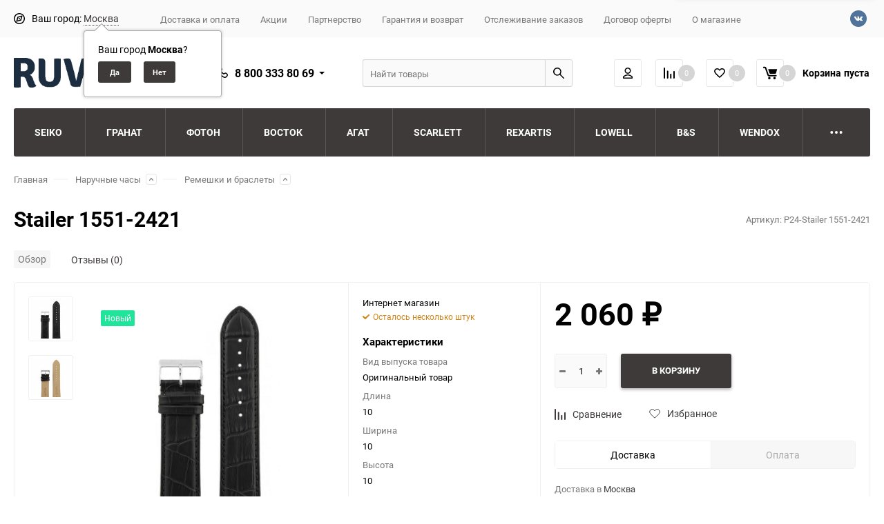

--- FILE ---
content_type: text/html; charset=utf-8
request_url: https://ruvu.ru/stailer-1551-2421/
body_size: 30381
content:
<!DOCTYPE html><html class="roboto" lang="ru"><head><meta charset="utf-8"><title>Stailer 1551-2421 купить в интернет-магазине RUVU.RU</title><meta content="designmyshop.ru" name="author"><meta name="keywords" content="Stailer Stailer 1551-2421" /><meta name="description" content="Stailer 1551-2421 купить в интернет-магазине RUVU.RU с доставкой по России и СНГ. Скидки, акции, низкая цена, оплата при получении. Тел. +7 812 219 86 85" /><meta content="width=device-width, initial-scale=1" name="viewport"><meta content="ie=edge" http-equiv="x-ua-compatible"><link rel="shortcut icon" href="/favicon.ico"/><link rel="alternate" type="application/rss+xml" title="RUVU.RU" href="https://ruvu.ru/blog/rss/"><link rel="stylesheet" media="screen" href="/wa-data/public/site/themes/balance/css/fonts.css?v1.2.1.189"><link rel="stylesheet" media="all" href="/wa-data/public/site/themes/balance/css/vendor.css?v1.2.1.189"><link rel="stylesheet" media="screen" href="/wa-content/font/ruble/arial/fontface.css?v3.8.1" /><link rel="stylesheet" media="all" href="/wa-data/public/site/themes/balance/css/main.css?v1.2.1.189"><link href="/wa-apps/shop/plugins/protilegallery/css/protilegallery-1.0.css?1.0" rel="stylesheet">
<!--[if lt IE 9]><script src="http://cdnjs.cloudflare.com/ajax/libs/html5shiv/3.7.2/html5shiv.min.js"></script><![endif]--><!--[if lt IE 10 ]><p class="chromeframe" style="background-color:yellow;">Вы используете <strong>устаревший</strong> браузер. Пожалуйста <a href="http://browsehappy.com/?locale=ru" style="color: red; font-weight: bold;">Скачайте новый браузер абсолютно бесплатно</a> или <a href="http://www.google.com/chromeframe/?redirect=true">активируй Google Chrome Frame</a>чтобы пользоваться всеми возможностями сайта.</p><![endif]--><!-- Custom Browsers Color Start --><!-- Chrome, Firefox OS and Opera --><meta name="theme-color" content="#fff"><!-- Windows Phone --><meta name="msapplication-navbutton-color" content="#fff"><!-- iOS Safari --><meta name="apple-mobile-web-app-status-bar-style" content="#fff"><!-- Custom Browsers Color End --><script src="/wa-content/js/jquery/jquery-1.11.1.min.js?v3.8.1"></script><script src="/wa-apps/shop/plugins/protilegallery/js/protilegallery-1.0.js?1.0"></script>
<link rel="apple-touch-icon" sizes="180x180" href="/apple-touch-icon.png"><link rel="icon" type="image/png" sizes="32x32" href="/favicon-32x32.png"><link rel="icon" type="image/png" sizes="16x16" href="/favicon-16x16.png"><link rel="icon" type="image/svg" sizes="128x128" href="/favicon.svg"><link rel="manifest" href="/site.webmanifest"><link href="/wa-data/public/shop/themes/balance/css/shop.css?v1.2.1.189" rel="stylesheet"><!-- plugin hook: 'frontend_head' --><link href='/wa-apps/shop/plugins/cityselect/css/suggestions.20.min.css?v=2.0.4' rel='stylesheet'><script src='/wa-apps/shop/plugins/cityselect/js/jquery.suggestions.20.min.js?v2.0.4'></script><link href='/wa-apps/shop/plugins/cityselect/css/frontend.min.css?v=2.0.4' rel='stylesheet'><script src='/wa-apps/shop/plugins/cityselect/js/frontend.min.js?v=2.0.4'></script><script>function init_shop_cityselect(){
shop_cityselect.location={"country":"rus","city":"\u041c\u043e\u0441\u043a\u0432\u0430","region":"77","zip":"101000","constraints_street":"","need_detect":true};
shop_cityselect.route_params={"app":"shop","theme":"balance","theme_mobile":"balance","checkout_version":"2","locale":"ru_RU","ssl_all":"1","title":"","meta_keywords":"","meta_description":"","og_title":"","og_image":"https:\/\/ruvu.ru\/splash.png","og_video":"","og_description":"","og_type":"","og_url":"","url_type":"0","products_per_page":"","type_id":"0","currency":"RUB","public_stocks":"0","drop_out_of_stock":"2","payment_id":"0","shipping_id":"0","ssl":"1","checkout_storefront_id":"dd15ae4e63f5baebd406668f46ba2e6f","product_url":"stailer-1551-2421","module":"frontend","action":"product","cityselect__url":"stailer-1551-2421\/"};
shop_cityselect.countries=[];
shop_cityselect.iso2to3={"RU":"rus"};
shop_cityselect.language='ru';
shop_cityselect.init('9572b5f5153c25376fb3b38f207cada89f7973b3','/','/wa-apps/shop/plugins/cityselect/js/fancybox/','city','auto',1,1,0);
        } if (typeof shop_cityselect !== 'undefined') { init_shop_cityselect() } else { $(document).ready(function () { init_shop_cityselect() }) }</script><style>.protilegallery_wrapper .protilegallery_images{height: 200px;line-height: 200px;}</style><link rel="stylesheet" media="all" href="/wa-data/public/site/themes/balance/css/themecolors/color-30.css?v1.2.1.189"><meta property="og:type" content="website">
<meta property="og:title" content="Stailer 1551-2421 купить в интернет-магазине RUVU.RU">
<meta property="og:image" content="https://ruvu.ru/wa-data/public/shop/products/96/07/610796/images/1309303/ahr0chm6ly9hdmfuz2fyzc10aw1llnj1l2yvc3rvcmuvnzyylzc2mju0lzgwmhg4mdauanbn.jpg.750x0.jpg">
<meta property="og:url" content="https://ruvu.ru/stailer-1551-2421/">
<meta property="product:price:amount" content="2060">
<meta property="product:price:currency" content="RUB">
<meta property="og:description" content="Stailer 1551-2421 купить в интернет-магазине RUVU.RU с доставкой по России и СНГ. Скидки, акции, низкая цена, оплата при получении. Тел. +7 812 219 86 85">
<link rel="icon" href="/favicon.ico" type="image/x-icon" /><meta name="yandex-verification" content="37838d1b6a3112f6" />
<!-- Yandex.Metrika counter -->
<script type="text/javascript" >
   (function(m,e,t,r,i,k,a){m[i]=m[i]||function(){(m[i].a=m[i].a||[]).push(arguments)};
   m[i].l=1*new Date();k=e.createElement(t),a=e.getElementsByTagName(t)[0],k.async=1,k.src=r,a.parentNode.insertBefore(k,a)})
   (window, document, "script", "https://mc.yandex.ru/metrika/tag.js", "ym");

   ym(79984009, "init", {
        clickmap:true,
        trackLinks:true,
        accurateTrackBounce:true,
        webvisor:true
   });
</script>
<noscript><div><img src="https://mc.yandex.ru/watch/79984009" style="position:absolute; left:-9999px;" alt="" /></div></noscript>
<!-- /Yandex.Metrika counter -->
<meta name="yandex-verification" content="37838d1b6a3112f6" /><script async src="https://www.googletagmanager.com/gtag/js?id=274270618"></script>
<script>
  window.dataLayer = window.dataLayer || [];
  function gtag(){dataLayer.push(arguments);}
  gtag('js', new Date());

  gtag('config', '274270618');
  
</script><link rel="stylesheet" media="all" href="/wa-data/public/site/themes/balance/css/user.css?v1.2.1.189"></head><body data-viewed="610796" data-theme-id="balance"><main id="my-page"><div class="page-preloader"><div class="inner-loader"></div></div><div class="outer-wrapper item-page"><header class="site-header site-header_mob site-header_4"><div class="site-header__menu-row"><a class="cat-menu-btn-mob" href="#"><span class="cat-menu-btn-mob__inner"><span class="icon"><svg class="icon" width="10" height="10"><use xlink:href="#icon-catalog-mob"></use></svg></span><span class="cat-menu-btn-mob__text">Каталог товаров</span></span></a><div class="tab-search"><div class="site-search default"><form action="/search/" data-images="1" data-limit="7"><div class="site-search__inner"><input class="site-search__input" type="search" name="query" autocomplete="off" placeholder="Найти товары" value="" /><button class="site-search__btn default-btn"><svg class="icon cent-icon" width="16" height="16"><use xlink:href="#icon-search"></use></svg><span class="site-search__btn-text">Поиск</span></button></div></form></div></div></div><div class="site-header__main"><div class="site-header__main-inner"><div class="site-header__hamb-logo"><a class="hamburger" href="#mmenu"><span class="hamburger__inner"></span></a><a class="site-header__logo" href="/"><img src="/wa-data/public/site/themes/balance/img/logo_mobile.png?v1701690802?v1.2.1.189" alt="RUVU.RU"></a></div><div class="site-header__tel"><div class="callback-wr"><div class="callback-info"><div class="callback-info__inner"><div class="callback-info__main-num callback-info__main-num_top"><svg class="icon" width="16" height="16"><use xlink:href="#icon-phone"></use></svg><div class="callback-info__main-num-text has-down-arrow">8 800 333 80 69</div><div class="callback-info__main-content"><div class="callback-info__main-content-top"><div class="callback-info__call-text">Бесплатный звонок по РФ</div></div><div class="callback-info__main-content-bottom"><div class="callback-info__daytime-title">Режим работы:</div><div class="callback-info__daytime-text">Обработка заказов с 10:00 до 22:00 ежедневно</div></div></div></div></div></div></div></div><div class="site-header__actions"><div class="site-actions site-actions_mob"><div class="site-actions__btn site-actions__btn_user"><a class="action-btn" href="/my/"><span class="action-btn__inner"><svg class="icon" width="19" height="22"><use xlink:href="#icon-user"></use></svg><span class="action-btn__text">Личный кабинет</span></span></a></div><div class="site-actions__btn site-actions__btn_comp"><a class="action-btn js-compare-link js-compare-status" href="javascript:void(0);"><span class="action-btn__inner"><svg class="icon" width="20" height="20"><use xlink:href="#icon-chart"></use></svg><span class="action-btn__text">Сравнение</span><span class="action-btn__qty js-compare-count">0</span></span></a></div><div class="site-actions__btn site-actions__btn_fav"><a class="action-btn js-wishlist-status" href="/search/?_balance_type=favorites"><span class="action-btn__inner"><svg class="icon" width="20" height="19"><use xlink:href="#icon-heart"></use></svg><span class="action-btn__text">Избранное</span><span class="action-btn__qty js-wishlist-count">0</span></span></a></div><div class="site-actions__btn site-actions__btn_cart"><a href="/order/" class="action-btn js-minicart is-empty"><div class="action-btn__inner"><svg class="icon" width="24" height="20"><use xlink:href="#icon-cart"></use></svg><div class="action-btn__qty js-minicart-count">0</div></div></a></div><div class="site-actions__btn site-actions__btn_search"><div class="b-popup b-popup_search mfp-hide mfp-with-anim" id="search-popup"><div class="b-popup__inner"><div class="site-search"><div class="site-search__title">Поиск</div><form class="search__form-autocomplete search__form-shop" action="/search/" data-images="1" data-limit="7"><div class="site-search__inner"><div class="site-search__input-wrapper"><input class="site-search__input site-search__input_merged" type="search" name="query" autocomplete="off" placeholder="Найти товары" value="" /><div class="site-search__loader"></div></div><button class="site-search__btn"><svg class="icon cent-icon" width="16" height="16"><use xlink:href="#icon-search"></use></svg><span class="site-search__btn-text">Поиск</span></button></div></form><div class="autocomplete-suggestions"><div class="autocomplete-suggestion autocomplete-suggestion-showall"><a class="btn btn_shiny btn_sec-9 view-all" href="/search/" data-href="/search/?*"><span>Посмотреть все результаты</span></a></div></div></div></div></div></div></div></div></div></div><div class="mob-search"><form action="/search/" data-images="1" data-limit="7"><input type="search" name="query" autocomplete="off" placeholder="Найти товары" value=""><input type="submit"></form></div><nav class="mobile-nav" id="mmenu"><ul class="mobile-nav__list"><li class="mobile-nav__item mobile-nav__item_catalog mobile-nav__item_main"><span class="mobile-nav__btn"><svg class="icon" width="16" height="16"><use xlink:href="#icon-catalog-mob"></use></svg><span class="mobile-nav__text">Каталог товаров</span></span><ul class="mobile-nav__list"><li class="mobile-nav__item"><a href="/category/seiko/" class="mobile-nav__btn"><span class="mobile-nav__text">Seiko</span></a></li><li class="mobile-nav__item"><a href="/category/granat_1/" class="mobile-nav__btn"><span class="mobile-nav__text">Гранат</span></a></li><li class="mobile-nav__item"><a href="/category/foton/" class="mobile-nav__btn"><span class="mobile-nav__text">Фотон</span></a></li><li class="mobile-nav__item"><a href="/category/vostok/" class="mobile-nav__btn"><span class="mobile-nav__text">Восток</span></a></li><li class="mobile-nav__item"><a href="/category/agat/" class="mobile-nav__btn"><span class="mobile-nav__text">Агат</span></a></li><li class="mobile-nav__item"><a href="/category/scarlett/" class="mobile-nav__btn"><span class="mobile-nav__text">Scarlett</span></a></li><li class="mobile-nav__item"><a href="/category/rexartis/" class="mobile-nav__btn"><span class="mobile-nav__text">Rexartis</span></a></li><li class="mobile-nav__item"><a href="/category/lowell/" class="mobile-nav__btn"><span class="mobile-nav__text">Lowell</span></a></li><li class="mobile-nav__item"><a href="/category/b-s/" class="mobile-nav__btn"><span class="mobile-nav__text">B&amp;S</span></a></li><li class="mobile-nav__item"><a href="/category/wendox/" class="mobile-nav__btn"><span class="mobile-nav__text">Wendox</span></a></li><li class="mobile-nav__item"><a href="/category/citizen/" class="mobile-nav__btn"><span class="mobile-nav__text">Citizen</span></a></li><li class="mobile-nav__item"><a href="/category/spektr/" class="mobile-nav__btn"><span class="mobile-nav__text">Спектр</span></a></li><li class="mobile-nav__item"><a href="/category/kometa/" class="mobile-nav__btn"><span class="mobile-nav__text">Комета</span></a></li><li class="mobile-nav__item"><a href="/category/suvenirnye/" class="mobile-nav__btn"><span class="mobile-nav__text">Сувенирные</span></a></li><li class="mobile-nav__item"><a href="/category/kairos/" class="mobile-nav__btn"><span class="mobile-nav__text">Kairos</span></a></li><li class="mobile-nav__item"><a href="/category/granat/" class="mobile-nav__btn"><span class="mobile-nav__text">Granat</span></a></li><li class="mobile-nav__item"><a href="/category/chasy-nastennye/" class="mobile-nav__btn"><span class="mobile-nav__text">часы настенные</span></a></li><li class="mobile-nav__item"><a href="/category/w-era/" class="mobile-nav__btn"><span class="mobile-nav__text">W'era</span></a></li><li class="mobile-nav__item"><a href="/category/vesna/" class="mobile-nav__btn"><span class="mobile-nav__text">Весна</span></a></li><li class="mobile-nav__item"><a href="/category/greenwich/" class="mobile-nav__btn"><span class="mobile-nav__text">Greenwich</span></a></li><li class="mobile-nav__item"><span class="mobile-nav__btn"><span class="mobile-nav__text">Наручные часы</span></span><ul class="mobile-nav__list mobile-nav__list_next"><li class="mobile-nav__item"><a class="mobile-nav__btn" href="/category/naruchnye-chasy/">Посмотреть все товары</a></li><li class="mobile-nav__item"><span class="mobile-nav__btn"><span class="mobile-nav__icon mobile-nav__icon_big"><img class="lazy-img" src="[data-uri]" data-src="/wa-data/public/shop/wmimageincatPlugin/categories/2008/icon_612.png" alt></span><span class="mobile-nav__text">Весь каталог</span></span><ul class="mobile-nav__list mobile-nav__list_next"><li class="mobile-nav__item"><a class="mobile-nav__btn" href="/category/naruchnye-chasy/ves-katalog/">Посмотреть все товары</a></li><li class="mobile-nav__item"><a href="/category/naruchnye-chasy/ves-katalog/muzhskie-chasy/" class="mobile-nav__btn"><span class="mobile-nav__text">Мужские часы</span></a></li><li class="mobile-nav__item"><a href="/category/naruchnye-chasy/ves-katalog/zhenskie-chasy/" class="mobile-nav__btn"><span class="mobile-nav__text">Женские часы</span></a></li><li class="mobile-nav__item"><a href="/category/naruchnye-chasy/ves-katalog/detskie-chasy/" class="mobile-nav__btn"><span class="mobile-nav__text">Детские часы</span></a></li><li class="mobile-nav__item"><a href="/category/naruchnye-chasy/ves-katalog/mekhanicheskie-chasy/" class="mobile-nav__btn"><span class="mobile-nav__text">Механические часы</span></a></li><li class="mobile-nav__item"><a href="/category/naruchnye-chasy/ves-katalog/kvartsevye-chasy/" class="mobile-nav__btn"><span class="mobile-nav__text">Кварцевые часы</span></a></li><li class="mobile-nav__item"><a href="/category/naruchnye-chasy/ves-katalog/elektronnye-chasy/" class="mobile-nav__btn"><span class="mobile-nav__icon mobile-nav__icon_big"><img class="lazy-img" src="[data-uri]" data-src="/wa-data/public/shop/wmimageincatPlugin/categories/1316/icon_232.jpg" alt></span><span class="mobile-nav__text">Электронные часы</span></a></li></ul></li><li class="mobile-nav__item"><span class="mobile-nav__btn"><span class="mobile-nav__icon mobile-nav__icon_big"><img class="lazy-img" src="[data-uri]" data-src="/wa-data/public/shop/wmimageincatPlugin/categories/2842/icon_234.jpg" alt></span><span class="mobile-nav__text">По цене</span></span><ul class="mobile-nav__list mobile-nav__list_next"><li class="mobile-nav__item"><a class="mobile-nav__btn" href="/category/naruchnye-chasy/po-tsene/">Посмотреть все товары</a></li><li class="mobile-nav__item"><a href="/category/naruchnye-chasy/po-tsene/ot-2000-do-5000/" class="mobile-nav__btn"><span class="mobile-nav__icon mobile-nav__icon_big"><img class="lazy-img" src="[data-uri]" data-src="/wa-data/public/shop/wmimageincatPlugin/categories/2843/icon_238.jpg" alt></span><span class="mobile-nav__text">От 2000 до 5000</span></a></li><li class="mobile-nav__item"><a href="/category/naruchnye-chasy/po-tsene/ot-5000-do-10000/" class="mobile-nav__btn"><span class="mobile-nav__icon mobile-nav__icon_big"><img class="lazy-img" src="[data-uri]" data-src="/wa-data/public/shop/wmimageincatPlugin/categories/2844/icon_240.jpg" alt></span><span class="mobile-nav__text">От 5000 до 10000</span></a></li><li class="mobile-nav__item"><a href="/category/naruchnye-chasy/po-tsene/ot-10000-do-15000/" class="mobile-nav__btn"><span class="mobile-nav__icon mobile-nav__icon_big"><img class="lazy-img" src="[data-uri]" data-src="/wa-data/public/shop/wmimageincatPlugin/categories/2845/icon_242.jpg" alt></span><span class="mobile-nav__text">От 10000 до 15000</span></a></li><li class="mobile-nav__item"><a href="/category/naruchnye-chasy/po-tsene/ot-15000-do-25000/" class="mobile-nav__btn"><span class="mobile-nav__icon mobile-nav__icon_big"><img class="lazy-img" src="[data-uri]" data-src="/wa-data/public/shop/wmimageincatPlugin/categories/2846/icon_244.jpg" alt></span><span class="mobile-nav__text">От 15000 до 25000</span></a></li><li class="mobile-nav__item"><a href="/category/naruchnye-chasy/po-tsene/ot-25000-do-50000/" class="mobile-nav__btn"><span class="mobile-nav__icon mobile-nav__icon_big"><img class="lazy-img" src="[data-uri]" data-src="/wa-data/public/shop/wmimageincatPlugin/categories/2847/icon_246.jpg" alt></span><span class="mobile-nav__text">От 25000 до 50000</span></a></li><li class="mobile-nav__item"><a href="/category/naruchnye-chasy/po-tsene/ot-500000/" class="mobile-nav__btn"><span class="mobile-nav__icon mobile-nav__icon_big"><img class="lazy-img" src="[data-uri]" data-src="/wa-data/public/shop/wmimageincatPlugin/categories/2868/icon_236.jpg" alt></span><span class="mobile-nav__text">От 50000</span></a></li></ul></li><li class="mobile-nav__item"><span class="mobile-nav__btn"><span class="mobile-nav__icon mobile-nav__icon_big"><img class="lazy-img" src="[data-uri]" data-src="/wa-data/public/shop/wmimageincatPlugin/categories/2011/icon_248.jpg" alt></span><span class="mobile-nav__text">Страны</span></span><ul class="mobile-nav__list mobile-nav__list_next"><li class="mobile-nav__item"><a class="mobile-nav__btn" href="/category/naruchnye-chasy/strany/">Посмотреть все товары</a></li><li class="mobile-nav__item"><a href="/category/naruchnye-chasy/strany/rossiyskie-chasy/" class="mobile-nav__btn"><span class="mobile-nav__icon mobile-nav__icon_big"><img class="lazy-img" src="[data-uri]" data-src="/wa-data/public/shop/wmimageincatPlugin/categories/2848/icon_188.jpg" alt></span><span class="mobile-nav__text">Российские часы</span></a></li><li class="mobile-nav__item"><a href="/category/naruchnye-chasy/strany/yaponskie-chasy/" class="mobile-nav__btn"><span class="mobile-nav__icon mobile-nav__icon_big"><img class="lazy-img" src="[data-uri]" data-src="/wa-data/public/shop/wmimageincatPlugin/categories/2851/icon_190.jpg" alt></span><span class="mobile-nav__text">Японские часы</span></a></li><li class="mobile-nav__item"><a href="/category/naruchnye-chasy/strany/amerikanskie/" class="mobile-nav__btn"><span class="mobile-nav__icon mobile-nav__icon_big"><img class="lazy-img" src="[data-uri]" data-src="/wa-data/public/shop/wmimageincatPlugin/categories/2850/icon_192.jpg" alt></span><span class="mobile-nav__text">Американские часы</span></a></li><li class="mobile-nav__item"><a href="/category/naruchnye-chasy/strany/shveytsarskie-chasy/" class="mobile-nav__btn"><span class="mobile-nav__icon mobile-nav__icon_big"><img class="lazy-img" src="[data-uri]" data-src="/wa-data/public/shop/wmimageincatPlugin/categories/2852/icon_250.jpg" alt></span><span class="mobile-nav__text">Швейцарские часы</span></a></li><li class="mobile-nav__item"><a href="/category/naruchnye-chasy/strany/nemetskie-chasy/" class="mobile-nav__btn"><span class="mobile-nav__icon mobile-nav__icon_big"><img class="lazy-img" src="[data-uri]" data-src="/wa-data/public/shop/wmimageincatPlugin/categories/2867/icon_252.jpg" alt></span><span class="mobile-nav__text">Немецкие часы</span></a></li></ul></li><li class="mobile-nav__item"><span class="mobile-nav__btn"><span class="mobile-nav__icon mobile-nav__icon_big"><img class="lazy-img" src="[data-uri]" data-src="/wa-data/public/shop/wmimageincatPlugin/categories/2853/icon_254.jpg" alt></span><span class="mobile-nav__text">Популярные бренды</span></span><ul class="mobile-nav__list mobile-nav__list_next"><li class="mobile-nav__item"><a class="mobile-nav__btn" href="/category/naruchnye-chasy/populyarnye-brendy/">Посмотреть все товары</a></li><li class="mobile-nav__item"><a href="/category/naruchnye-chasy/populyarnye-brendy/orient/" class="mobile-nav__btn"><span class="mobile-nav__icon mobile-nav__icon_big"><img class="lazy-img" src="[data-uri]" data-src="/wa-data/public/shop/wmimageincatPlugin/categories/2855/icon_256.jpg" alt></span><span class="mobile-nav__text">Orient</span></a></li><li class="mobile-nav__item"><a href="/category/naruchnye-chasy/populyarnye-brendy/casio/" class="mobile-nav__btn"><span class="mobile-nav__icon mobile-nav__icon_big"><img class="lazy-img" src="[data-uri]" data-src="/wa-data/public/shop/wmimageincatPlugin/categories/2854/icon_258.jpg" alt></span><span class="mobile-nav__text">Casio</span></a></li><li class="mobile-nav__item"><a href="/category/naruchnye-chasy/populyarnye-brendy/slava/" class="mobile-nav__btn"><span class="mobile-nav__icon mobile-nav__icon_big"><img class="lazy-img" src="[data-uri]" data-src="/wa-data/public/shop/wmimageincatPlugin/categories/2859/icon_260.jpg" alt></span><span class="mobile-nav__text">Слава</span></a></li><li class="mobile-nav__item"><a href="/category/naruchnye-chasy/populyarnye-brendy/vostok/" class="mobile-nav__btn"><span class="mobile-nav__icon mobile-nav__icon_big"><img class="lazy-img" src="[data-uri]" data-src="/wa-data/public/shop/wmimageincatPlugin/categories/2856/icon_264.jpg" alt></span><span class="mobile-nav__text">Восток</span></a></li><li class="mobile-nav__item"><a href="/category/naruchnye-chasy/populyarnye-brendy/jacques-lemans/" class="mobile-nav__btn"><span class="mobile-nav__icon mobile-nav__icon_big"><img class="lazy-img" src="[data-uri]" data-src="/wa-data/public/shop/wmimageincatPlugin/categories/2858/icon_266.jpg" alt></span><span class="mobile-nav__text">Jacques Lemans</span></a></li></ul></li><li class="mobile-nav__item"><a href="/category/naruchnye-chasy/remeshki-i-braslety/" class="mobile-nav__btn"><span class="mobile-nav__text">Ремешки и браслеты</span></a></li></ul></li><li class="mobile-nav__item"><span class="mobile-nav__btn"><span class="mobile-nav__text">Интерьерные часы</span></span><ul class="mobile-nav__list mobile-nav__list_next"><li class="mobile-nav__item"><a class="mobile-nav__btn" href="/category/interernye-chasy/">Посмотреть все товары</a></li><li class="mobile-nav__item"><a href="/category/interernye-chasy/setevye-chasy/" class="mobile-nav__btn"><span class="mobile-nav__text">Сетевые часы</span></a></li><li class="mobile-nav__item"><a href="/category/interernye-chasy/budilniki/" class="mobile-nav__btn"><span class="mobile-nav__text">Будильники</span></a></li><li class="mobile-nav__item"><span class="mobile-nav__btn"><span class="mobile-nav__text">Настенные часы</span></span><ul class="mobile-nav__list mobile-nav__list_next"><li class="mobile-nav__item"><a class="mobile-nav__btn" href="/category/interernye-chasy/nastennye-chasy_1/">Посмотреть все товары</a></li><li class="mobile-nav__item"><a href="/category/interernye-chasy/nastennye-chasy_1/kruglye-chasy/" class="mobile-nav__btn"><span class="mobile-nav__icon mobile-nav__icon_big"><img class="lazy-img" src="[data-uri]" data-src="/wa-data/public/shop/wmimageincatPlugin/categories/1319/icon_182.jpg" alt></span><span class="mobile-nav__text">Круглые часы</span></a></li><li class="mobile-nav__item"><a href="/category/interernye-chasy/nastennye-chasy_1/pryamougolnye-chasy/" class="mobile-nav__btn"><span class="mobile-nav__icon mobile-nav__icon_big"><img class="lazy-img" src="[data-uri]" data-src="/wa-data/public/shop/wmimageincatPlugin/categories/1320/icon_184.jpg" alt></span><span class="mobile-nav__text">Прямоугольные часы</span></a></li><li class="mobile-nav__item"><a href="/category/interernye-chasy/nastennye-chasy_1/chasy-iz-dereva/" class="mobile-nav__btn"><span class="mobile-nav__icon mobile-nav__icon_big"><img class="lazy-img" src="[data-uri]" data-src="/wa-data/public/shop/wmimageincatPlugin/categories/1321/icon_186.jpg" alt></span><span class="mobile-nav__text">Часы из дерева</span></a></li></ul></li><li class="mobile-nav__item"><span class="mobile-nav__btn"><span class="mobile-nav__text">Настольные часы</span></span><ul class="mobile-nav__list mobile-nav__list_next"><li class="mobile-nav__item"><a class="mobile-nav__btn" href="/category/interernye-chasy/nastolnye-chasy/">Посмотреть все товары</a></li><li class="mobile-nav__item"><a href="/category/interernye-chasy/nastolnye-chasy/kvartsevye-chasy/" class="mobile-nav__btn"><span class="mobile-nav__text">Кварцевые часы</span></a></li></ul></li><li class="mobile-nav__item"><a href="/category/interernye-chasy/napolnye-chasy/" class="mobile-nav__btn"><span class="mobile-nav__text">Напольные часы</span></a></li><li class="mobile-nav__item"><a href="/category/interernye-chasy/meteostantsii/" class="mobile-nav__btn"><span class="mobile-nav__text">Метеостанции</span></a></li></ul></li><li class="mobile-nav__item"><span class="mobile-nav__btn"><span class="mobile-nav__text">Настенный декор</span></span><ul class="mobile-nav__list mobile-nav__list_next"><li class="mobile-nav__item"><a class="mobile-nav__btn" href="/category/nastennyy-dekor/">Посмотреть все товары</a></li><li class="mobile-nav__item"><a href="/category/nastennyy-dekor/kartiny/" class="mobile-nav__btn"><span class="mobile-nav__text">Картины</span></a></li><li class="mobile-nav__item"><a href="/category/nastennyy-dekor/zerkala/" class="mobile-nav__btn"><span class="mobile-nav__text">Зеркала</span></a></li><li class="mobile-nav__item"><span class="mobile-nav__btn"><span class="mobile-nav__icon mobile-nav__icon_big"><img class="lazy-img" src="[data-uri]" data-src="/wa-data/public/shop/wmimageincatPlugin/categories/2958/icon_529.jpg" alt></span><span class="mobile-nav__text">Панно</span></span><ul class="mobile-nav__list mobile-nav__list_next"><li class="mobile-nav__item"><a class="mobile-nav__btn" href="/category/nastennyy-dekor/panno/">Посмотреть все товары</a></li><li class="mobile-nav__item"><a href="/category/nastennyy-dekor/panno/panno/" class="mobile-nav__btn"><span class="mobile-nav__text">Панно</span></a></li></ul></li></ul></li><li class="mobile-nav__item"><span class="mobile-nav__btn"><span class="mobile-nav__text">Настольные игры</span></span><ul class="mobile-nav__list mobile-nav__list_next"><li class="mobile-nav__item"><a class="mobile-nav__btn" href="/category/nastolnye-igry/">Посмотреть все товары</a></li><li class="mobile-nav__item"><a href="/category/nastolnye-igry/shakhmaty_1/" class="mobile-nav__btn"><span class="mobile-nav__icon mobile-nav__icon_big"><img class="lazy-img" src="[data-uri]" data-src="/wa-data/public/shop/wmimageincatPlugin/categories/2382/icon_481.jpg" alt></span><span class="mobile-nav__text">Шахматы и шашки</span></a></li><li class="mobile-nav__item"><a href="/category/nastolnye-igry/nardy_1/" class="mobile-nav__btn"><span class="mobile-nav__icon mobile-nav__icon_big"><img class="lazy-img" src="[data-uri]" data-src="/wa-data/public/shop/wmimageincatPlugin/categories/2343/icon_483.jpg" alt></span><span class="mobile-nav__text">Нарды</span></a></li><li class="mobile-nav__item"><a href="/category/nastolnye-igry/poker_1/" class="mobile-nav__btn"><span class="mobile-nav__text">Покер</span></a></li><li class="mobile-nav__item"><a href="/category/nastolnye-igry/nastolnyy-futbol_1/" class="mobile-nav__btn"><span class="mobile-nav__text">Настольный футбол</span></a></li><li class="mobile-nav__item"><a href="/category/nastolnye-igry/aerokhokkey_1/" class="mobile-nav__btn"><span class="mobile-nav__text">Аэрохоккей</span></a></li><li class="mobile-nav__item"><a href="/category/nastolnye-igry/minigolf_1/" class="mobile-nav__btn"><span class="mobile-nav__text">Минигольф</span></a></li><li class="mobile-nav__item"><a href="/category/nastolnye-igry/nastolnyy-khokkey_1/" class="mobile-nav__btn"><span class="mobile-nav__icon mobile-nav__icon_big"><img class="lazy-img" src="[data-uri]" data-src="/wa-data/public/shop/wmimageincatPlugin/categories/2421/icon_491.jpg" alt></span><span class="mobile-nav__text">Настольный хоккей</span></a></li><li class="mobile-nav__item"><span class="mobile-nav__btn"><span class="mobile-nav__icon mobile-nav__icon_big"><img class="lazy-img" src="[data-uri]" data-src="/wa-data/public/shop/wmimageincatPlugin/categories/2447/icon_493.jpg" alt></span><span class="mobile-nav__text">Настольные игры</span></span><ul class="mobile-nav__list mobile-nav__list_next"><li class="mobile-nav__item"><a class="mobile-nav__btn" href="/category/nastolnye-igry/nastolnye-igry_1/">Посмотреть все товары</a></li><li class="mobile-nav__item"><a href="/category/nastolnye-igry/nastolnye-igry_1/domino/" class="mobile-nav__btn"><span class="mobile-nav__text">Домино</span></a></li><li class="mobile-nav__item"><a href="/category/nastolnye-igry/nastolnye-igry_1/monopoliya/" class="mobile-nav__btn"><span class="mobile-nav__text">Монополия</span></a></li><li class="mobile-nav__item"><a href="/category/nastolnye-igry/nastolnye-igry_1/loto/" class="mobile-nav__btn"><span class="mobile-nav__text">Лото</span></a></li><li class="mobile-nav__item"><a href="/category/nastolnye-igry/nastolnye-igry_1/nastolnye-igry-v-podarok/" class="mobile-nav__btn"><span class="mobile-nav__text">Настольные игры в подарок</span></a></li><li class="mobile-nav__item"><a href="/category/nastolnye-igry/nastolnye-igry_1/vzroslye-igry/" class="mobile-nav__btn"><span class="mobile-nav__text">Взрослые игры</span></a></li><li class="mobile-nav__item"><a href="/category/nastolnye-igry/nastolnye-igry_1/semeynye-igry/" class="mobile-nav__btn"><span class="mobile-nav__text">Семейные игры</span></a></li><li class="mobile-nav__item"><a href="/category/nastolnye-igry/nastolnye-igry_1/detskie-igry/" class="mobile-nav__btn"><span class="mobile-nav__text">Детские игры</span></a></li></ul></li><li class="mobile-nav__item"><a href="/category/nastolnye-igry/karty_1/" class="mobile-nav__btn"><span class="mobile-nav__icon mobile-nav__icon_big"><img class="lazy-img" src="[data-uri]" data-src="/wa-data/public/shop/wmimageincatPlugin/categories/2405/icon_509.jpg" alt></span><span class="mobile-nav__text">Карты</span></a></li></ul></li><li class="mobile-nav__item"><span class="mobile-nav__btn"><span class="mobile-nav__text">Аксессуары</span></span><ul class="mobile-nav__list mobile-nav__list_next"><li class="mobile-nav__item"><a class="mobile-nav__btn" href="/category/aksessuary/">Посмотреть все товары</a></li><li class="mobile-nav__item"><a href="/category/aksessuary/bizhuteriya-daniel-klein/" class="mobile-nav__btn"><span class="mobile-nav__text">Бижутерия Daniel Klein</span></a></li></ul></li><li class="mobile-nav__item"><span class="mobile-nav__btn"><span class="mobile-nav__text">Оптика</span></span><ul class="mobile-nav__list mobile-nav__list_next"><li class="mobile-nav__item"><a class="mobile-nav__btn" href="/category/optika/">Посмотреть все товары</a></li><li class="mobile-nav__item"><a href="/category/optika/solntsezashchitnye-ochki/" class="mobile-nav__btn"><span class="mobile-nav__text">Солнцезащитные очки</span></a></li></ul></li></ul></li><li class="mobile-nav__item mobile-nav__item_main mobile-nav__item_search"><div class="mobile-nav-search"><form action="/search/" data-images="1" data-limit="7"><input type="search" name="query" autocomplete="off" placeholder="Найти товары" value=""><button type="submit"><svg class="icon" width="15" height="15"><use xlink:href="#icon-search"></use></svg></button></form></div></li><li class="mobile-nav__item mobile-nav__item_main mobile-nav__item_callback"><span class="mobile-nav__btn"><svg class="icon" width="16" height="16"><use xlink:href="#icon-phone"></use></svg><span class="mobile-nav__text">8 800 333 80 69</span></span><ul class="mobile-nav__list"><li class="mobile-nav__item"><span class="b-contact"><span class="b-contact__top"><span class="b-contact__top-item"><span class="b-contact__tel"><svg class="icon" width="16" height="16"><use xlink:href="#icon-phone"></use></svg><a class="b-contact__tel-text" href="tel:88003338069">8 800 333 80 69</a></span><span class="b-contact__callinfo">Бесплатный звонок по РФ</span></span></span><span class="b-contact__bottom"><span class="b-contact__worktime">Режим работы</span><span class="b-contact__workinfo">Обработка заказов с 10:00 до 22:00 ежедневно</span></span></span></li></ul></li><li class="mobile-nav__item mobile-nav__item_main profile"><span class="mobile-nav__btn"><svg class="icon" width="17" height="16"><use xlink:href="#icon-user"></use></svg><span class="mobile-nav__text">Личный кабинет</span></span><ul class="mobile-nav__list"><li class="mobile-nav__item"><a class="mobile-nav__btn" href="/login/">Вход</a></li><li class="mobile-nav__item"><a class="mobile-nav__btn" href="/signup/">Регистрация</a></li></ul></li><li class="mobile-nav__item mobile-nav__item_main"><a class="mobile-nav__btn" href="/search/?_balance_type=favorites"><svg class="icon" width="17" height="15"><use xlink:href="#icon-heart"></use></svg><span class="mobile-nav__text">Избранное</span><span class="mobile-nav__qty-count js-wishlist-count js-wishlist-status">0</span></a></li><li class="mobile-nav__item mobile-nav__item_main"><a class="mobile-nav__btn js-compare-link" href="javascript:void(0);"><svg class="icon" width="16" height="16"><use xlink:href="#icon-chart"></use></svg><span class="mobile-nav__text">Сравнение</span><span class="mobile-nav__qty-count js-compare-count js-compare-status">0</span></a></li><li class="mobile-nav__item mobile-nav__item_main"><a class="mobile-nav__btn" href="/search/?_balance_type=viewed"><svg class="icon" width="16" height="16"><use xlink:href="#icon-eye"></use></svg><span class="mobile-nav__text">Просмотренные товары</span><span class="mobile-nav__qty-count js-viewed-count js-viewed-status">1</span></a></li><li class="mobile-nav__item mobile-nav__item_info"><a class="mobile-nav__btn" href="/dostavka-i-oplata/">Доставка и оплата</a></li><li class="mobile-nav__item mobile-nav__item_info"><a class="mobile-nav__btn" href="/aktsii/">Акции</a></li><li class="mobile-nav__item mobile-nav__item_info"><a class="mobile-nav__btn" href="/partnerstvo/">Партнерство</a></li><li class="mobile-nav__item mobile-nav__item_info"><a class="mobile-nav__btn" href="/garantiya-i-vozvrat/">Гарантия и возврат</a></li><li class="mobile-nav__item mobile-nav__item_info"><a class="mobile-nav__btn" href="/otslezhivanie-zakazov/">Отслеживание заказов</a></li><li class="mobile-nav__item mobile-nav__item_info"><a class="mobile-nav__btn" href="/dogovor-oferty/">Договор оферты</a></li><li class="mobile-nav__item mobile-nav__item_info"><a class="mobile-nav__btn" href="/o-magazine/">О магазине</a></li></ul></nav></header><header class="site-header site-header_desk site-header_3"><div class="site-header__top"><div class="site-header__top-inner"><div class="site-header__city-chooser"><div class="city-chooser is-active"><div class="city-chooser__inner"><svg class="icon" width="16" height="16"><use xlink:href="#icon-compass"></use></svg><div class="city-chooser__text">Ваш город: <div class="b-cityselect__wrapper b-cityselect__wrapper--balance "><a href="#" class="b-cityselect__city i-cityselect__city_change"><i class="fas fa fa-map-marker fa-map-marker-alt"></i> <span class="i-cityselect__city">Москва</span></a><div class="b-cityselect__notifier b-cityselect__notifier--balance"><div class="b-cityselect__notifier_triangle"></div><div class="b-cityselect__notifier_title">Ваш город <b class="i-cityselect__city">Москва</b>?</div><div class="b-cityselect__notifier_buttons nowrap"><input type="button" class="btn btn-primary uni-btn uni-btn--red b-cityselect__city_yes i-cityselect__city_yes" value="Да"> <input type="button" class="b-cityselect__city_no btn btn-default gray uni-btn i-cityselect__city_no" value="Нет"></div></div><script>if (typeof shop_cityselect !== 'undefined') { shop_cityselect.detect() } else { document.addEventListener("DOMContentLoaded", function() { shop_cityselect.detect() }) }</script></div></div></div></div></div><div class="site-header__top-menu"><div class="top-menu top-menu_js"><ul class="top-menu__list"><li class="top-menu__item"><a class="top-menu__link" href="/dostavka-i-oplata/">Доставка и оплата</a></li><li class="top-menu__item"><a class="top-menu__link" href="/aktsii/">Акции</a></li><li class="top-menu__item"><a class="top-menu__link" href="/partnerstvo/">Партнерство</a></li><li class="top-menu__item"><a class="top-menu__link" href="/garantiya-i-vozvrat/">Гарантия и возврат</a></li><li class="top-menu__item"><a class="top-menu__link" href="/otslezhivanie-zakazov/">Отслеживание заказов</a></li><li class="top-menu__item"><a class="top-menu__link" href="/dogovor-oferty/">Договор оферты</a></li><li class="top-menu__item"><a class="top-menu__link" href="/o-magazine/">О магазине</a></li></ul><div class="top-menu__btn-toggler more-btn"><svg class="icon" width="13" height="3"><use xlink:href="#dots-more"></use></svg><div class="top-menu__sec-menu univ-dropd univ-dropd_list"><ul class="top-menu__sec-menu-list"></ul></div></div></div></div><div class="site-header__social"><div class="soc-list"><div class="soc-list__inner"><div class="soc-list__i"><a class="soc-btn soc-btn_vk" href="https://vk.com/ruvu_store" target="_blank"><svg class="icon cent-icon" width="13" height="7"><use xlink:href="#icon-vk"></use></svg></a></div></div></div></div></div></div><div class="site-header__mid"><div class="site-header__mid-inner"><div class="site-header__mid-main"><div class="site-header__mid-logo"><a class="logo" href="/"><img src="/wa-data/public/site/themes/balance/img/logo.png?v1701690773?v1.2.1.189" alt="RUVU.RU"></a></div><div class="site-header__callback"><div class="callback-wr"><div class="callback-info"><div class="callback-info__inner"><div class="callback-info__main-num callback-info__main-num_top"><svg class="icon" width="16" height="16"><use xlink:href="#icon-phone"></use></svg><a href="tel:88003338069" class="callback-info__main-num-text has-down-arrow">8 800 333 80 69</a><div class="callback-info__main-content"><div class="callback-info__main-content-top"><div class="callback-info__call-text">Бесплатный звонок по РФ</div></div><div class="callback-info__main-content-bottom"><div class="callback-info__daytime-title">Режим работы:</div><div class="callback-info__daytime-text">Обработка заказов с 10:00 до 22:00 ежедневно</div></div></div></div></div></div></div></div><div class="site-header__search"><div class="site-search default short"><form class="search__form-autocomplete search__form-shop" action="/search/" data-images="1" data-limit="7"><div class="site-search__inner"><div class="site-search__input-wrapper"><input class="site-search__input site-search__input_merged" type="search" name="query" autocomplete="off" placeholder="Найти товары" value="" /><div class="site-search__loader"></div></div><button class="site-search__btn default-btn" type="submit"><svg class="icon cent-icon" width="16" height="16"><use xlink:href="#icon-search"></use></svg><span class="site-search__btn-text">Поиск</span></button></div></form><div class="autocomplete-suggestions"><div class="autocomplete-suggestion autocomplete-suggestion-showall"><a class="btn btn_shiny btn_sec-9 view-all" href="/search/" data-href="/search/?*"><div class="hover-anim"></div><span>Посмотреть все результаты</span></a></div></div></div></div></div><div class="site-header__action"><div class="site-actions site-actions_3"><div class="site-actions__btn profile"><a class="action-btn action-btn_3 has-tooltip" data-title="Личный кабинет" href="/my/"><span class="action-btn__inner"><svg class="icon cent-icon" width="17" height="16"><use xlink:href="#icon-user"></use></svg><span class="action-btn__text">Личный кабинет</span></span></a></div><div class="site-actions__btn"><a class="action-btn action-btn_3 js-compare-status has-tooltip js-compare-link" data-title="Сравнение" href="javascript:void(0);"><span class="action-btn__inner"><svg class="icon cent-icon" width="16" height="16"><use xlink:href="#icon-chart"></use></svg><span class="action-btn__text">Сравнение</span><span class="action-btn__qty lg js-compare-count">0</span></span></a></div><div class="site-actions__btn"><a class="action-btn action-btn_3 js-wishlist-status has-tooltip" data-title="Избранное" href="/search/?_balance_type=favorites"><span class="action-btn__inner"><svg class="icon cent-icon" width="16" height="15"><use xlink:href="#icon-heart"></use></svg><span class="action-btn__text">Избранное</span><span class="action-btn__qty lg js-wishlist-count">0</span></span></a></div><div class="site-actions__btn site-actions__btn_cart js-minicart-wrapper js-minicart-flystatus is-empty" data-carturl="/cart/" data-dummyimg="/wa-data/public/site/themes/balance/img/dummy96.png"><a class="cart-btn cart-btn_3 js-minicart-status is-empty" href="/order/"><span class="cart-btn__inner"><span class="action-btn action-btn_3 js-minicart-status is-empty"><span class="action-btn__inner"><svg class="icon cent-icon" width="21" height="22"><use xlink:href="#icon-cart"></use></svg><span class="action-btn__qty lg js-minicart-count">0</span></span></span><span class="cart-btn__text">Корзина&nbsp;<span class="cart-btn__price-wr js-minicart-total">0 <span class="ruble">₽</span></span><span class="cart-empty__price-wr">пуста</span></span></span></a><div class="site-actions__mini-cart"><div class="minicart js-minicart" data-carturl="/cart/" data-dummyimg="/wa-data/public/site/themes/balance/img/dummy96.png"><div class="u-cen-txt"><h4 class="minicart__title">Товары в корзине</h4></div><ul class="minicart__list cst-reset"></ul><div class="minicart__total"><div class="minicart__total-text">Итого:</div><div class="minicart__total-price js-minicart-total">0 <span class="ruble">₽</span></div></div><div class="minicart__btn-wrapper"><div class="minicart__btn"><a href="/order/" class="btn btn_shiny btn_main-1"><div class="hover-anim"></div><span>Оформить заказ</span></a></div></div></div></div></div></div></div></div></div><div class="site-header__menu-row"><div class="site-header__menu-row-inner"><div class="menu-row menu-row_buttoned"><div class="hor-menu hor-menu_buttoned"><ul class="hor-menu__list hor-menu__list_devider"><li class="hor-menu__item"><a class="hor-menu__lnk" href="/category/seiko/"><span class="hor-menu__text">Seiko</span></a></li><li class="hor-menu__item"><a class="hor-menu__lnk" href="/category/granat_1/"><span class="hor-menu__text">Гранат</span></a></li><li class="hor-menu__item"><a class="hor-menu__lnk" href="/category/foton/"><span class="hor-menu__text">Фотон</span></a></li><li class="hor-menu__item"><a class="hor-menu__lnk" href="/category/vostok/"><span class="hor-menu__text">Восток</span></a></li><li class="hor-menu__item"><a class="hor-menu__lnk" href="/category/agat/"><span class="hor-menu__text">Агат</span></a></li><li class="hor-menu__item"><a class="hor-menu__lnk" href="/category/scarlett/"><span class="hor-menu__text">Scarlett</span></a></li><li class="hor-menu__item"><a class="hor-menu__lnk" href="/category/rexartis/"><span class="hor-menu__text">Rexartis</span></a></li><li class="hor-menu__item"><a class="hor-menu__lnk" href="/category/lowell/"><span class="hor-menu__text">Lowell</span></a></li><li class="hor-menu__item"><a class="hor-menu__lnk" href="/category/b-s/"><span class="hor-menu__text">B&amp;S</span></a></li><li class="hor-menu__item"><a class="hor-menu__lnk" href="/category/wendox/"><span class="hor-menu__text">Wendox</span></a></li><li class="hor-menu__item"><a class="hor-menu__lnk" href="/category/citizen/"><span class="hor-menu__text">Citizen</span></a></li><li class="hor-menu__item"><a class="hor-menu__lnk" href="/category/spektr/"><span class="hor-menu__text">Спектр</span></a></li><li class="hor-menu__item"><a class="hor-menu__lnk" href="/category/kometa/"><span class="hor-menu__text">Комета</span></a></li><li class="hor-menu__item"><a class="hor-menu__lnk" href="/category/suvenirnye/"><span class="hor-menu__text">Сувенирные</span></a></li><li class="hor-menu__item"><a class="hor-menu__lnk" href="/category/kairos/"><span class="hor-menu__text">Kairos</span></a></li><li class="hor-menu__item"><a class="hor-menu__lnk" href="/category/granat/"><span class="hor-menu__text">Granat</span></a></li><li class="hor-menu__item"><a class="hor-menu__lnk" href="/category/chasy-nastennye/"><span class="hor-menu__text">часы настенные</span></a></li><li class="hor-menu__item"><a class="hor-menu__lnk" href="/category/w-era/"><span class="hor-menu__text">W'era</span></a></li><li class="hor-menu__item"><a class="hor-menu__lnk" href="/category/vesna/"><span class="hor-menu__text">Весна</span></a></li><li class="hor-menu__item"><a class="hor-menu__lnk" href="/category/greenwich/"><span class="hor-menu__text">Greenwich</span></a></li><li class="hor-menu__item has-subm"><div class="hor-menu__submenu mega"><div class="mega-m"><ul class="mega-m__inner"><li class="mega-m__item"><div class="menu-categ"><div class="menu-categ__header"><a class="menu-categ__image" href="/category/naruchnye-chasy/ves-katalog/"><img class="menu-categ__img lazy-img" src="[data-uri]" data-src="/wa-data/public/shop/wmimageincatPlugin/categories/2008/icon_612.png" alt="Весь каталог" /></a><a class="menu-categ__title" href="/category/naruchnye-chasy/ves-katalog/"><div class="menu-categ__title-text">Весь каталог</div></a></div><ul class="menu-categ__list menu-categ__list_show-more" data-show="6" data-more-text="показать еще" data-less-text="свернуть"><li class="menu-categ__item"><a class="menu-categ__link" href="/category/naruchnye-chasy/ves-katalog/muzhskie-chasy/"><span class="menu-categ__link-txt">Мужские часы</span></a></li><li class="menu-categ__item"><a class="menu-categ__link" href="/category/naruchnye-chasy/ves-katalog/zhenskie-chasy/"><span class="menu-categ__link-txt">Женские часы</span></a></li><li class="menu-categ__item"><a class="menu-categ__link" href="/category/naruchnye-chasy/ves-katalog/detskie-chasy/"><span class="menu-categ__link-txt">Детские часы</span></a></li><li class="menu-categ__item"><a class="menu-categ__link" href="/category/naruchnye-chasy/ves-katalog/mekhanicheskie-chasy/"><span class="menu-categ__link-txt">Механические часы</span></a></li><li class="menu-categ__item"><a class="menu-categ__link" href="/category/naruchnye-chasy/ves-katalog/kvartsevye-chasy/"><span class="menu-categ__link-txt">Кварцевые часы</span></a></li><li class="menu-categ__item"><a class="menu-categ__link" href="/category/naruchnye-chasy/ves-katalog/elektronnye-chasy/"><span class="menu-categ__link-txt">Электронные часы</span></a></li></ul></div></li><li class="mega-m__item"><div class="menu-categ"><div class="menu-categ__header"><a class="menu-categ__image" href="/category/naruchnye-chasy/po-tsene/"><img class="menu-categ__img lazy-img" src="[data-uri]" data-src="/wa-data/public/shop/wmimageincatPlugin/categories/2842/icon_234.jpg" alt="По цене" /></a><a class="menu-categ__title" href="/category/naruchnye-chasy/po-tsene/"><div class="menu-categ__title-text">По цене</div></a></div><ul class="menu-categ__list menu-categ__list_show-more" data-show="6" data-more-text="показать еще" data-less-text="свернуть"><li class="menu-categ__item"><a class="menu-categ__link" href="/category/naruchnye-chasy/po-tsene/ot-2000-do-5000/"><span class="menu-categ__link-txt">От 2000 до 5000</span></a></li><li class="menu-categ__item"><a class="menu-categ__link" href="/category/naruchnye-chasy/po-tsene/ot-5000-do-10000/"><span class="menu-categ__link-txt">От 5000 до 10000</span></a></li><li class="menu-categ__item"><a class="menu-categ__link" href="/category/naruchnye-chasy/po-tsene/ot-10000-do-15000/"><span class="menu-categ__link-txt">От 10000 до 15000</span></a></li><li class="menu-categ__item"><a class="menu-categ__link" href="/category/naruchnye-chasy/po-tsene/ot-15000-do-25000/"><span class="menu-categ__link-txt">От 15000 до 25000</span></a></li><li class="menu-categ__item"><a class="menu-categ__link" href="/category/naruchnye-chasy/po-tsene/ot-25000-do-50000/"><span class="menu-categ__link-txt">От 25000 до 50000</span></a></li><li class="menu-categ__item"><a class="menu-categ__link" href="/category/naruchnye-chasy/po-tsene/ot-500000/"><span class="menu-categ__link-txt">От 50000</span></a></li></ul></div></li><li class="mega-m__item"><div class="menu-categ"><div class="menu-categ__header"><a class="menu-categ__image" href="/category/naruchnye-chasy/strany/"><img class="menu-categ__img lazy-img" src="[data-uri]" data-src="/wa-data/public/shop/wmimageincatPlugin/categories/2011/icon_248.jpg" alt="Страны" /></a><a class="menu-categ__title" href="/category/naruchnye-chasy/strany/"><div class="menu-categ__title-text">Страны</div></a></div><ul class="menu-categ__list menu-categ__list_show-more" data-show="6" data-more-text="показать еще" data-less-text="свернуть"><li class="menu-categ__item"><a class="menu-categ__link" href="/category/naruchnye-chasy/strany/rossiyskie-chasy/"><span class="menu-categ__link-txt">Российские часы</span></a></li><li class="menu-categ__item"><a class="menu-categ__link" href="/category/naruchnye-chasy/strany/yaponskie-chasy/"><span class="menu-categ__link-txt">Японские часы</span></a></li><li class="menu-categ__item"><a class="menu-categ__link" href="/category/naruchnye-chasy/strany/amerikanskie/"><span class="menu-categ__link-txt">Американские часы</span></a></li><li class="menu-categ__item"><a class="menu-categ__link" href="/category/naruchnye-chasy/strany/shveytsarskie-chasy/"><span class="menu-categ__link-txt">Швейцарские часы</span></a></li><li class="menu-categ__item"><a class="menu-categ__link" href="/category/naruchnye-chasy/strany/nemetskie-chasy/"><span class="menu-categ__link-txt">Немецкие часы</span></a></li></ul></div></li><li class="mega-m__item"><div class="menu-categ"><div class="menu-categ__header"><a class="menu-categ__image" href="/category/naruchnye-chasy/populyarnye-brendy/"><img class="menu-categ__img lazy-img" src="[data-uri]" data-src="/wa-data/public/shop/wmimageincatPlugin/categories/2853/icon_254.jpg" alt="Популярные бренды" /></a><a class="menu-categ__title" href="/category/naruchnye-chasy/populyarnye-brendy/"><div class="menu-categ__title-text">Популярные бренды</div></a></div><ul class="menu-categ__list menu-categ__list_show-more" data-show="6" data-more-text="показать еще" data-less-text="свернуть"><li class="menu-categ__item"><a class="menu-categ__link" href="/category/naruchnye-chasy/populyarnye-brendy/orient/"><span class="menu-categ__link-txt">Orient</span></a></li><li class="menu-categ__item"><a class="menu-categ__link" href="/category/naruchnye-chasy/populyarnye-brendy/casio/"><span class="menu-categ__link-txt">Casio</span></a></li><li class="menu-categ__item"><a class="menu-categ__link" href="/category/naruchnye-chasy/populyarnye-brendy/slava/"><span class="menu-categ__link-txt">Слава</span></a></li><li class="menu-categ__item"><a class="menu-categ__link" href="/category/naruchnye-chasy/populyarnye-brendy/vostok/"><span class="menu-categ__link-txt">Восток</span></a></li><li class="menu-categ__item"><a class="menu-categ__link" href="/category/naruchnye-chasy/populyarnye-brendy/jacques-lemans/"><span class="menu-categ__link-txt">Jacques Lemans</span></a></li></ul></div></li><li class="mega-m__item"><div class="menu-categ"><div class="menu-categ__header"><a class="menu-categ__title" href="/category/naruchnye-chasy/remeshki-i-braslety/"><div class="menu-categ__title-text">Ремешки и браслеты</div></a></div></div></li></ul></div></div><a class="hor-menu__lnk" href="/category/naruchnye-chasy/"><span class="hor-menu__text">Наручные часы</span><svg class="icon" width="7" height="4"><use xlink:href="#icon-down-btn"></use></svg></a></li><li class="hor-menu__item has-subm"><div class="hor-menu__submenu mega"><div class="mega-m"><ul class="mega-m__inner"><li class="mega-m__item"><div class="menu-categ"><div class="menu-categ__header"><a class="menu-categ__title" href="/category/interernye-chasy/setevye-chasy/"><div class="menu-categ__title-text">Сетевые часы</div></a></div></div></li><li class="mega-m__item"><div class="menu-categ"><div class="menu-categ__header"><a class="menu-categ__title" href="/category/interernye-chasy/budilniki/"><div class="menu-categ__title-text">Будильники</div></a></div></div></li><li class="mega-m__item"><div class="menu-categ"><div class="menu-categ__header"><a class="menu-categ__title" href="/category/interernye-chasy/nastennye-chasy_1/"><div class="menu-categ__title-text">Настенные часы</div></a></div><ul class="menu-categ__list menu-categ__list_show-more" data-show="6" data-more-text="показать еще" data-less-text="свернуть"><li class="menu-categ__item"><a class="menu-categ__link" href="/category/interernye-chasy/nastennye-chasy_1/kruglye-chasy/"><span class="menu-categ__link-txt">Круглые часы</span></a></li><li class="menu-categ__item"><a class="menu-categ__link" href="/category/interernye-chasy/nastennye-chasy_1/pryamougolnye-chasy/"><span class="menu-categ__link-txt">Прямоугольные часы</span></a></li><li class="menu-categ__item"><a class="menu-categ__link" href="/category/interernye-chasy/nastennye-chasy_1/chasy-iz-dereva/"><span class="menu-categ__link-txt">Часы из дерева</span></a></li></ul></div></li><li class="mega-m__item"><div class="menu-categ"><div class="menu-categ__header"><a class="menu-categ__title" href="/category/interernye-chasy/nastolnye-chasy/"><div class="menu-categ__title-text">Настольные часы</div></a></div><ul class="menu-categ__list menu-categ__list_show-more" data-show="6" data-more-text="показать еще" data-less-text="свернуть"><li class="menu-categ__item"><a class="menu-categ__link" href="/category/interernye-chasy/nastolnye-chasy/kvartsevye-chasy/"><span class="menu-categ__link-txt">Кварцевые часы</span></a></li></ul></div></li><li class="mega-m__item"><div class="menu-categ"><div class="menu-categ__header"><a class="menu-categ__title" href="/category/interernye-chasy/napolnye-chasy/"><div class="menu-categ__title-text">Напольные часы</div></a></div></div></li><li class="mega-m__item"><div class="menu-categ"><div class="menu-categ__header"><a class="menu-categ__title" href="/category/interernye-chasy/meteostantsii/"><div class="menu-categ__title-text">Метеостанции</div></a></div></div></li></ul></div></div><a class="hor-menu__lnk" href="/category/interernye-chasy/"><span class="hor-menu__text">Интерьерные часы</span><svg class="icon" width="7" height="4"><use xlink:href="#icon-down-btn"></use></svg></a></li><li class="hor-menu__item has-subm"><div class="hor-menu__submenu mega"><div class="mega-m"><ul class="mega-m__inner"><li class="mega-m__item"><div class="menu-categ"><div class="menu-categ__header"><a class="menu-categ__title" href="/category/nastennyy-dekor/kartiny/"><div class="menu-categ__title-text">Картины</div></a></div></div></li><li class="mega-m__item"><div class="menu-categ"><div class="menu-categ__header"><a class="menu-categ__title" href="/category/nastennyy-dekor/zerkala/"><div class="menu-categ__title-text">Зеркала</div></a></div></div></li><li class="mega-m__item"><div class="menu-categ"><div class="menu-categ__header"><a class="menu-categ__image" href="/category/nastennyy-dekor/panno/"><img class="menu-categ__img lazy-img" src="[data-uri]" data-src="/wa-data/public/shop/wmimageincatPlugin/categories/2958/icon_529.jpg" alt="Панно" /></a><a class="menu-categ__title" href="/category/nastennyy-dekor/panno/"><div class="menu-categ__title-text">Панно</div></a></div><ul class="menu-categ__list menu-categ__list_show-more" data-show="6" data-more-text="показать еще" data-less-text="свернуть"><li class="menu-categ__item"><a class="menu-categ__link" href="/category/nastennyy-dekor/panno/panno/"><span class="menu-categ__link-txt">Панно</span></a></li></ul></div></li></ul></div></div><a class="hor-menu__lnk" href="/category/nastennyy-dekor/"><span class="hor-menu__text">Настенный декор</span><svg class="icon" width="7" height="4"><use xlink:href="#icon-down-btn"></use></svg></a></li><li class="hor-menu__item has-subm"><div class="hor-menu__submenu mega"><div class="mega-m"><ul class="mega-m__inner"><li class="mega-m__item"><div class="menu-categ"><div class="menu-categ__header"><a class="menu-categ__image" href="/category/nastolnye-igry/shakhmaty_1/"><img class="menu-categ__img lazy-img" src="[data-uri]" data-src="/wa-data/public/shop/wmimageincatPlugin/categories/2382/icon_481.jpg" alt="Шахматы и шашки" /></a><a class="menu-categ__title" href="/category/nastolnye-igry/shakhmaty_1/"><div class="menu-categ__title-text">Шахматы и шашки</div></a></div></div></li><li class="mega-m__item"><div class="menu-categ"><div class="menu-categ__header"><a class="menu-categ__image" href="/category/nastolnye-igry/nardy_1/"><img class="menu-categ__img lazy-img" src="[data-uri]" data-src="/wa-data/public/shop/wmimageincatPlugin/categories/2343/icon_483.jpg" alt="Нарды" /></a><a class="menu-categ__title" href="/category/nastolnye-igry/nardy_1/"><div class="menu-categ__title-text">Нарды</div></a></div></div></li><li class="mega-m__item"><div class="menu-categ"><div class="menu-categ__header"><a class="menu-categ__title" href="/category/nastolnye-igry/poker_1/"><div class="menu-categ__title-text">Покер</div></a></div></div></li><li class="mega-m__item"><div class="menu-categ"><div class="menu-categ__header"><a class="menu-categ__title" href="/category/nastolnye-igry/nastolnyy-futbol_1/"><div class="menu-categ__title-text">Настольный футбол</div></a></div></div></li><li class="mega-m__item"><div class="menu-categ"><div class="menu-categ__header"><a class="menu-categ__title" href="/category/nastolnye-igry/aerokhokkey_1/"><div class="menu-categ__title-text">Аэрохоккей</div></a></div></div></li><li class="mega-m__item"><div class="menu-categ"><div class="menu-categ__header"><a class="menu-categ__title" href="/category/nastolnye-igry/minigolf_1/"><div class="menu-categ__title-text">Минигольф</div></a></div></div></li><li class="mega-m__item"><div class="menu-categ"><div class="menu-categ__header"><a class="menu-categ__image" href="/category/nastolnye-igry/nastolnyy-khokkey_1/"><img class="menu-categ__img lazy-img" src="[data-uri]" data-src="/wa-data/public/shop/wmimageincatPlugin/categories/2421/icon_491.jpg" alt="Настольный хоккей" /></a><a class="menu-categ__title" href="/category/nastolnye-igry/nastolnyy-khokkey_1/"><div class="menu-categ__title-text">Настольный хоккей</div></a></div></div></li><li class="mega-m__item"><div class="menu-categ"><div class="menu-categ__header"><a class="menu-categ__image" href="/category/nastolnye-igry/nastolnye-igry_1/"><img class="menu-categ__img lazy-img" src="[data-uri]" data-src="/wa-data/public/shop/wmimageincatPlugin/categories/2447/icon_493.jpg" alt="Настольные игры" /></a><a class="menu-categ__title" href="/category/nastolnye-igry/nastolnye-igry_1/"><div class="menu-categ__title-text">Настольные игры</div></a></div><ul class="menu-categ__list menu-categ__list_show-more" data-show="6" data-more-text="показать еще" data-less-text="свернуть"><li class="menu-categ__item"><a class="menu-categ__link" href="/category/nastolnye-igry/nastolnye-igry_1/domino/"><span class="menu-categ__link-txt">Домино</span></a></li><li class="menu-categ__item"><a class="menu-categ__link" href="/category/nastolnye-igry/nastolnye-igry_1/monopoliya/"><span class="menu-categ__link-txt">Монополия</span></a></li><li class="menu-categ__item"><a class="menu-categ__link" href="/category/nastolnye-igry/nastolnye-igry_1/loto/"><span class="menu-categ__link-txt">Лото</span></a></li><li class="menu-categ__item"><a class="menu-categ__link" href="/category/nastolnye-igry/nastolnye-igry_1/nastolnye-igry-v-podarok/"><span class="menu-categ__link-txt">Настольные игры в подарок</span></a></li><li class="menu-categ__item"><a class="menu-categ__link" href="/category/nastolnye-igry/nastolnye-igry_1/vzroslye-igry/"><span class="menu-categ__link-txt">Взрослые игры</span></a></li><li class="menu-categ__item"><a class="menu-categ__link" href="/category/nastolnye-igry/nastolnye-igry_1/semeynye-igry/"><span class="menu-categ__link-txt">Семейные игры</span></a></li><li class="menu-categ__item"><a class="menu-categ__link" href="/category/nastolnye-igry/nastolnye-igry_1/detskie-igry/"><span class="menu-categ__link-txt">Детские игры</span></a></li></ul></div></li><li class="mega-m__item"><div class="menu-categ"><div class="menu-categ__header"><a class="menu-categ__image" href="/category/nastolnye-igry/karty_1/"><img class="menu-categ__img lazy-img" src="[data-uri]" data-src="/wa-data/public/shop/wmimageincatPlugin/categories/2405/icon_509.jpg" alt="Карты" /></a><a class="menu-categ__title" href="/category/nastolnye-igry/karty_1/"><div class="menu-categ__title-text">Карты</div></a></div></div></li></ul></div></div><a class="hor-menu__lnk" href="/category/nastolnye-igry/"><span class="hor-menu__text">Настольные игры</span><svg class="icon" width="7" height="4"><use xlink:href="#icon-down-btn"></use></svg></a></li><li class="hor-menu__item has-subm"><div class="hor-menu__submenu mega"><div class="mega-m"><ul class="mega-m__inner"><li class="mega-m__item"><div class="menu-categ"><div class="menu-categ__header"><a class="menu-categ__title" href="/category/aksessuary/bizhuteriya-daniel-klein/"><div class="menu-categ__title-text">Бижутерия Daniel Klein</div></a></div></div></li></ul></div></div><a class="hor-menu__lnk" href="/category/aksessuary/"><span class="hor-menu__text">Аксессуары</span><svg class="icon" width="7" height="4"><use xlink:href="#icon-down-btn"></use></svg></a></li><li class="hor-menu__item has-subm"><div class="hor-menu__submenu mega"><div class="mega-m"><ul class="mega-m__inner"><li class="mega-m__item"><div class="menu-categ"><div class="menu-categ__header"><a class="menu-categ__title" href="/category/optika/solntsezashchitnye-ochki/"><div class="menu-categ__title-text">Солнцезащитные очки</div></a></div></div></li></ul></div></div><a class="hor-menu__lnk" href="/category/optika/"><span class="hor-menu__text">Оптика</span><svg class="icon" width="7" height="4"><use xlink:href="#icon-down-btn"></use></svg></a></li></ul><div class="hor-menu__btn-toggler univ-drop-lnk has-subm"><svg class="icon" width="18" height="4"><use xlink:href="#dots-more"></use></svg><div class="hor-menu__sec-menu univ-dropd menu-univ-popup"><ul class="hor-menu__sec-menu-list"></ul></div></div></div></div></div></div></header><!-- plugin hook: 'frontend_header' --><div class="wrapper" id="page-content"><div class="main" itemscope itemtype="http://schema.org/WebPage"><div class="item-pg" itemscope itemtype="http://schema.org/Product" id="js-product-page"><div class="item-pg__breadcrumbs layout-center"><div class="breadcrumbs breadcrumbs_dropdown"><ul class="breadcrumbs__list"><li class="breadcrumbs__item"><a class="breadcrumbs__link" href="/">Главная</a></li><li class="breadcrumbs__item"><a class="breadcrumbs__link" href="/category/naruchnye-chasy/">Наручные часы</a><div class="breadcrumbs__btn"><svg class="icon" width="6" height="4"><use xlink:href="#arrow-up-breadcrumb"></use></svg></div><ul class="breadcrumbs__dropdown"><li class="breadcrumbs__dropdown-i"><a class="breadcrumbs__link" href="/category/seiko/">Seiko</a></li><li class="breadcrumbs__dropdown-i"><a class="breadcrumbs__link" href="/category/granat_1/">Гранат</a></li><li class="breadcrumbs__dropdown-i"><a class="breadcrumbs__link" href="/category/foton/">Фотон</a></li><li class="breadcrumbs__dropdown-i"><a class="breadcrumbs__link" href="/category/vostok/">Восток</a></li><li class="breadcrumbs__dropdown-i"><a class="breadcrumbs__link" href="/category/agat/">Агат</a></li><li class="breadcrumbs__dropdown-i"><a class="breadcrumbs__link" href="/category/scarlett/">Scarlett</a></li><li class="breadcrumbs__dropdown-i"><a class="breadcrumbs__link" href="/category/rexartis/">Rexartis</a></li><li class="breadcrumbs__dropdown-i"><a class="breadcrumbs__link" href="/category/lowell/">Lowell</a></li><li class="breadcrumbs__dropdown-i"><a class="breadcrumbs__link" href="/category/b-s/">B&amp;S</a></li><li class="breadcrumbs__dropdown-i"><a class="breadcrumbs__link" href="/category/wendox/">Wendox</a></li><li class="breadcrumbs__dropdown-i"><a class="breadcrumbs__link" href="/category/citizen/">Citizen</a></li><li class="breadcrumbs__dropdown-i"><a class="breadcrumbs__link" href="/category/spektr/">Спектр</a></li><li class="breadcrumbs__dropdown-i"><a class="breadcrumbs__link" href="/category/kometa/">Комета</a></li><li class="breadcrumbs__dropdown-i"><a class="breadcrumbs__link" href="/category/suvenirnye/">Сувенирные</a></li><li class="breadcrumbs__dropdown-i"><a class="breadcrumbs__link" href="/category/kairos/">Kairos</a></li><li class="breadcrumbs__dropdown-i"><a class="breadcrumbs__link" href="/category/granat/">Granat</a></li><li class="breadcrumbs__dropdown-i"><a class="breadcrumbs__link" href="/category/chasy-nastennye/">часы настенные</a></li><li class="breadcrumbs__dropdown-i"><a class="breadcrumbs__link" href="/category/w-era/">W'era</a></li><li class="breadcrumbs__dropdown-i"><a class="breadcrumbs__link" href="/category/vesna/">Весна</a></li><li class="breadcrumbs__dropdown-i"><a class="breadcrumbs__link" href="/category/greenwich/">Greenwich</a></li><li class="breadcrumbs__dropdown-i"><a class="breadcrumbs__link" href="/category/interernye-chasy/">Интерьерные часы</a></li><li class="breadcrumbs__dropdown-i"><a class="breadcrumbs__link" href="/category/nastennyy-dekor/">Настенный декор</a></li><li class="breadcrumbs__dropdown-i"><a class="breadcrumbs__link" href="/category/nastolnye-igry/">Настольные игры</a></li><li class="breadcrumbs__dropdown-i"><a class="breadcrumbs__link" href="/category/aksessuary/">Аксессуары</a></li><li class="breadcrumbs__dropdown-i"><a class="breadcrumbs__link" href="/category/optika/">Оптика</a></li></ul></li><li class="breadcrumbs__item"><a class="breadcrumbs__link" href="/category/naruchnye-chasy/remeshki-i-braslety/">Ремешки и браслеты</a><div class="breadcrumbs__btn"><svg class="icon" width="6" height="4"><use xlink:href="#arrow-up-breadcrumb"></use></svg></div><ul class="breadcrumbs__dropdown"><li class="breadcrumbs__dropdown-i"><a class="breadcrumbs__link" href="/category/naruchnye-chasy/ves-katalog/">Весь каталог</a></li><li class="breadcrumbs__dropdown-i"><a class="breadcrumbs__link" href="/category/naruchnye-chasy/po-tsene/">По цене</a></li><li class="breadcrumbs__dropdown-i"><a class="breadcrumbs__link" href="/category/naruchnye-chasy/strany/">Страны</a></li><li class="breadcrumbs__dropdown-i"><a class="breadcrumbs__link" href="/category/naruchnye-chasy/populyarnye-brendy/">Популярные бренды</a></li></ul></li></ul></div><div class="item-pg__pluso"><div class="b-popup mfp-with-anim" id="social-popup"><div class="b-popup__inner"><script>(function(){if (window.pluso)if (typeof window.pluso.start == "function") return;if (window.ifpluso == undefined){window.ifpluso = 1;var d = document,s = d.createElement('script'),g = 'getElementsByTagName';s.type = 'text/javascript';s.charset = 'UTF-8';s.async = true;s.src = ('https:' == window.location.protocol ? 'https' : 'http') + '://share.pluso.ru/pluso-like.js';var h = d[g]('body')[0];h.appendChild(s);}})();</script><h3 class="social-popup-title ds-hide">Поделится ссылкой</h3><div class="pluso desktop-mobile tb-hide" data-background="transparent" data-options="small,square,line,horizontal,nocounter,theme=04" data-services="vkontakte"></div><div class="pluso tablet mb-hide ds-hide" data-background="transparent" data-options="medium,square,line,horizontal,counter,theme=04" data-services="vkontakte"></div></div></div></div><a class="social-popup inline-popup" href="#social-popup"><svg class="icon" width="14" height="14"><use xlink:href="#icon-share"></use></svg></a></div><div class="item-pg__heading layout-center"><h1 class="item-pg__title"><span itemprop="name">Stailer 1551-2421</span></h1><div class="item-pg__heading-artikul grey s-product-sku">Артикул:<span> P24-Stailer 1551-2421</span><meta itemprop="sku" content="P24-Stailer 1551-2421"></div></div><div class="links-bar layout-center"><div class="links-bar__list"><div class="links-bar__item active"><div class="links-bar__link">Обзор</div></div><div class="links-bar__item"><a class="links-bar__link" href="/stailer-1551-2421/reviews/">Отзывы (0)</a></div><!-- plugin hook: 'frontend_product.menu' --><div class="links-bar__item"><span class="links-bar__link"></span></div></div></div><div class="item-pg__product layout-center"><div class="b-row-ip b-row-ip_1"><div class="b-row-ip__inner"><div class="b-row-ip__col-image"><div class="pd-image"><div class="pd-image__thumbs"><div class="pd-image__thumbs-slider-nav"><div class="thumb-nav thumb-nav_left"><svg class="icon" width="10" height="18"><use xlink:href="#arrow-left-big"></use></svg></div><div class="thumb-nav thumb-nav_right"><svg class="icon" width="10" height="18"><use xlink:href="#arrow-left-big"></use></svg></div></div><div class="pd-image__thumbs-slider swiper-container nobd"><div class="pd-image__thumbs-slider-body swiper-wrapper"><div class="swiper-slide pd-thumb is-image is-current" id="product-image-1309303"><img alt="Stailer 1551-2421" class="pd-thumb__img" title="Stailer 1551-2421" src="/wa-data/public/shop/products/96/07/610796/images/1309303/ahr0chm6ly9hdmfuz2fyzc10aw1llnj1l2yvc3rvcmuvnzyylzc2mju0lzgwmhg4mdauanbn.jpg.96x96.jpg"></div><div class="swiper-slide pd-thumb is-image" id="product-image-1335590"><img alt="Stailer 1551-2421" class="pd-thumb__img" title="Stailer 1551-2421" src="/wa-data/public/shop/products/96/07/610796/images/1335590/ahr0chm6ly9hdmfuz2fyzc10aw1llnj1l2yvc3rvcmuvnzyylzc2mju0lzevodawedgwmc5qcgc.jpg.96x96.jpg"></div></div></div></div><div class="pd-image__big-photo"><div id="switching-image"></div><div class="pd-image__badges"><div class="pd-image__badges-i"><div class="label label_light" style="background-color:#1FE499">Новый</div></div></div><div class="pd-image__action-btns td-hide"><div class="action-btns-wrapper"><div class="action-btns-wrapper__item"><div class="item-act-btn item-act-btn_fav btn-fav btn-fav-610796" data-product="610796" data-title="Добавить в избранное" data-active="Удалить из избранного"><svg class="icon" width="15" height="13"><use xlink:href="#icon-heart-2"></use></svg><div class="item-act-btn__text visually-hidden">Добавить в избранное</div></div></div><div class="action-btns-wrapper__item"><div class="item-act-btn item-act-btn_comp btn-compare btn-compare-610796" data-title="Добавить к сравнению" data-active="Удалить из сравнения" data-url="/compare//" data-product="610796" data-product_name="Stailer 1551-2421" data-product_url="" data-product_image='/wa-data/public/shop/products/96/07/610796/images/1309303/ahr0chm6ly9hdmfuz2fyzc10aw1llnj1l2yvc3rvcmuvnzyylzc2mju0lzgwmhg4mdauanbn.jpg.96x96.jpg'><svg class="icon" width="11" height="11"><use xlink:href="#icon-chart"></use></svg><div class="item-act-btn__text visually-hidden">Добавить к сравнению</div></div></div><div class="action-btns-wrapper__item"><a class="item-act-btn item-act-btn_comp inline-popup" href="#social-popup"><svg class="icon" width="14" height="14"><use xlink:href="#icon-share"></use></svg></a></div></div></div><div class="pd-image__big-photo-inner" data-startindex="0" id="product-core-image"><img src="/wa-data/public/shop/products/96/07/610796/images/1309303/ahr0chm6ly9hdmfuz2fyzc10aw1llnj1l2yvc3rvcmuvnzyylzc2mju0lzgwmhg4mdauanbn.jpg.970.jpg" id="product-image" itemprop="image" alt="Stailer 1551-2421" /></div></div></div><div class="pd-brand-info"><div class="pd-brand-info__inner"><div class="pd-brand-info__text"><div class="pd-brand-info__manfr">Производитель:</div><a class="pd-brand-info__brand-name" href="/brand/Stailer/">Stailer</a><meta itemprop="brand" content="Stailer"></div></div></div></div><div class="b-row-ip__col-info"><div class="b-row-ip__col-descr"><div class="pd-descr"><div class="pd-descr__artikul grey ds-hide s-product-sku">Артикул:<span> P24-Stailer 1551-2421</span></div><div class="mb-hide s-product-stocks"><div class="pd-descr__stock s-product-stock sku-1303925-stock" data-sku-count="1"><div class="pd-descr__stock-title">Интернет магазин</div><div class="stock-info less-stock"><svg class="icon" width="10" height="7"><use xlink:href="#icon-tick"></use></svg><div class="stock-info__text">Осталось несколько штук</div></div></div></div><div class="pd-descr__chars js-features-brief-section-wrapper"><div class="pd-chars"><h3 class="pd-chars__title">Характеристики</h3><ul class="pd-chars__list js-features-brief-section"><li class="pd-chars__i"><dl><dt>Вид выпуска товара</dt><dd>Оригинальный товар</dd></dl></li><li class="pd-chars__i"><dl><dt>Длина</dt><dd>10</dd></dl></li><li class="pd-chars__i"><dl><dt>Ширина</dt><dd>10</dd></dl></li><li class="pd-chars__i"><dl><dt>Высота</dt><dd>10</dd></dl></li><li class="pd-chars__i"><dl><dt>Вес</dt><dd>10 г Вес</dd></dl></li><li class="pd-chars__i"><dl><dt>Длина ремешка, мм</dt><dd>225</dd></dl></li><li class="pd-chars__i"><dl><dt>Мужской</dt><dd>Да</dd></dl></li><li class="pd-chars__i"><dl><dt>Цвет товара</dt><dd>Черный</dd></dl></li><li class="pd-chars__i"><dl><dt>Ширина ремешка, мм</dt><dd>24</dd></dl></li><li class="pd-chars__i"><dl><dt>Габариты с упаковкой в сантиметрах</dt><dd>20/20/20</dd></dl></li></ul><a class="pd-chars__show-all" href="#item-tabs">Все характеристики</a></div></div><div class="pd-descr__tags"><div class="pd-tag-links"><h5 class="pd-tag-links__title">Категории</h5><ul class="pd-tag-links__list list-reset"></ul></div></div></div></div><div class="b-row-ip__col-cart"><div class="pd-cart"><div class="pd-cart__main"><form id="cart-form" data-image="/wa-data/public/shop/products/96/07/610796/images/1309303/ahr0chm6ly9hdmfuz2fyzc10aw1llnj1l2yvc3rvcmuvnzyylzc2mju0lzgwmhg4mdauanbn.jpg.200.jpg" method="post" action="/cart/add/"><div class="js-product_title is-hidden">Stailer 1551-2421</div><div class="pd-cart__price-wrapper pd-cart__price-wrapper_default"><div class="pd-cart__price-mob-text">Цена</div><div class="pd-cart__price"><div class="pd-price"><div class="pd-price__reg-price s-product-price" data-price="2060">2 060 <span class="ruble">₽</span></div></div></div><div class="pd-cart__save"><div class="pd-save s-product-saving is-hidden"><svg class="icon" width="14" height="14"><use xlink:href="#icon-econom"></use></svg><strong>Экономия</strong><div class="pr-discount-label s-saving-percent"><span>0%</span></div><span>или</span><div class="pr-discount-label s-saving-currency"><span></span></div></div></div></div><div class="pd-options-list"><div itemprop="offers" itemscope itemtype="http://schema.org/Offer"><meta itemprop="price" content="2060"><meta itemprop="priceCurrency" content="RUB"><meta itemprop="url" content="/stailer-1551-2421/"><link itemprop="availability" href="http://schema.org/InStock" /><input name="sku_id" type="hidden" value="1303925"></div></div><div class="pd-cart__processing-wrapper"><div class="pd-cart__process"><div class="pd-cart__qty"><div class="qty"><div class="qty__inner"><button class="qty__btn qty__btn_decr default-btn" type="button"><svg class="icon" width="9" height="9"><use xlink:href="#icon-minus"></use></svg></button><input class="qty__field" type="text" name="quantity" value='1' /><button class="qty__btn qty__btn_incr default-btn" type="button"><svg class="icon" width="9" height="9"><use xlink:href="#icon-plus"></use></svg></button></div></div></div><button class="pd-cart__add-cart btn btn_main-1 btn btn_shiny item-list-c__cartbtn" type="submit"><span>В корзину</span><div class="hover-anim"></div></button></div><div class="pd-cart__stock-wrapper s-product-stocks"><div class="pd-stock s-product-stock sku-1303925-stock" data-sku-count="1"><div class="pd-stock__title">Интернет магазин</div><div class="stock-info less-stock"><svg class="icon" width="10" height="7"><use xlink:href="#icon-tick"></use></svg><div class="stock-info__text">Осталось несколько штук</div></div></div></div></div><!-- plugin hook: 'frontend_product.cart' --><!-- plugin hook: 'frontend_product.block_aux' --><div class="aux"></div><input type="hidden" name="product_id" value="610796"></form></div><div class="pd-cart__mob-qty-stock td-hide"></div><div class="pd-cart__actions"><div class="pd-cart__actions-wrapper"><a class="pd-action-btn pd-action-btn_comp btn-compare btn-compare-610796" data-url="/compare//" data-product="610796" href="#" data-product_name="Stailer 1551-2421" data-product_url="" data-product_image='/wa-data/public/shop/products/96/07/610796/images/1309303/ahr0chm6ly9hdmfuz2fyzc10aw1llnj1l2yvc3rvcmuvnzyylzc2mju0lzgwmhg4mdauanbn.jpg.200.jpg'><svg class="icon" width="16" height="16"><use xlink:href="#icon-chart"></use></svg><span>Сравнение</span></a><a class="pd-action-btn pd-action-btn_fav btn-fav btn-fav-610796" data-product="610796" href="#"><svg class="icon" width="16" height="14"><use xlink:href="#icon-heart-2"></use></svg><span>Избранное</span></a></div></div><div class="pd-cart__tabs"><div class="pd-tabs"><div class="pd-tabs__tab-menu"><div class="pd-tabs__tab-menu-item active">Доставка</div><div class="pd-tabs__tab-menu-item">Оплата</div></div><div class="pd-tabs__tab-content"><div class="pd-tabs__tab-content-item active"><div class="pd-tabs__delivery-info"><div class="stek35-container">
    <div class="stek35-loading">
    <span style="font-size: 0.9em; color: #6c6c6c;">Получение информации о методах доставки </span>
    <img src="/wa-content/img/loading16.gif">
    </div>
</div>
<script>
        
    var stek35_product_id = "";
    if ( "" === ""){
        stek35_product_id = "610796";
    } else {
        stek35_product_id = "";
    }

    if (stek35_product_id !== ""){
        $(document).ready(function () {
            $.post("/stek35/gethtml/", { view: 3, product_id : stek35_product_id }, function (r) {
                $('.stek35-container').html(r.data);
            });
        });
    } else {
        if (r.data){
            $('.stek35-container').html(r.data);
        } else {
            $('.stek35-container').html("");
        }
    }
            $(document).on('cityselect__set_city', function (event, data) {
            $('.stek35-container').html('<div class="stek35-loading"><span style="font-size: 0.9em; color: #6c6c6c;">Получение информации о методах доставки </span><img src="'+"/"+'wa-content/img/loading16.gif"></div>');
            $.post("/stek35/gethtml/", { view: 3, product_id : stek35_product_id }, function (r) {
                if (r.data){
                    $('.stek35-container').html(r.data);
                } else {
                    $('.stek35-container').html("");
                }
            });
        });
    </script>
</div></div><div class="pd-tabs__tab-content-item"><div class="pd-tabs__delivery-info">Оплата заказа наличными или картой при получении..</div></div></div></div></div><div class="pd-call-order"><svg class="icon" width="12" height="12"><use xlink:href="#icon-phone"></use></svg><span>Заказ по телефону</span><a href='tel:88003338069'>8 800 333 80 69</a></div><div class="pd-cart__bonus"><div class="pd-bonus"><div class="pd-bonus__content"><div class="circle-icon-box circle-icon-box_star"><svg class="icon cent-icon" width="12" height="13"><use xlink:href="#icon-star-big"></use></svg></div><strong class="s-product-bonuspoints">+206</strong><span>баллов</span></div><div class="pd-bonus__info"><div class="info-tooltip tippy" data-tippy-content="За каждые 10 руб. вы получаете 1 бонусный балл, который равен 1 руб. скидки при следующем заказе. Вплоть до 10% скидки.<br /><br />Сумма баллов на этой странице указывается без учета возможных итоговых скидок!">?</div></div></div></div></div><script>( function($) {var is_product_exist = (typeof Product === "function");(!is_product_exist) ? $.getScript("/wa-data/public/shop/themes/balance/js/product.js?v1.2.1.164", initProduct) : initProduct();function initProduct() {new Product({$form: $("#cart-form"),is_dialog: false,affiliate_rate: "10",saving: "full",saving_percent_min: 2,saving_currency_min: 50,saving_rounding: "round",skus: {"1303925":{"id":"1303925","product_id":"610796","sku":"P24-Stailer 1551-2421","sort":"1","name":"","image_id":null,"price":"2060","primary_price":2060,"purchase_price":0,"compare_price":0,"count":1,"available":"1","stock_base_ratio":null,"order_count_min":null,"order_count_step":null,"status":"1","dimension_id":null,"file_name":"","file_size":"0","file_description":null,"virtual":"0","beruru_market_sku":null,"beruru_suggestion":null,"beruru_last_suggestion_query":null,"beruru_suggestion_error":null,"beruru_link_status":null,"beruru_link_status_check_time":null,"beruru_market_sku_pack":null,"beruru_suggestion_pack":null,"beruru_last_suggestion_query_pack":null,"beruru_suggestion_error_pack":null,"beruru_link_status_pack":null,"beruru_link_status_check_time_pack":null,"beruru_market_sku_express":null,"beruru_suggestion_express":null,"beruru_last_suggestion_query_express":null,"beruru_suggestion_error_express":null,"beruru_link_status_express":null,"beruru_link_status_check_time_express":null,"ymleasyimport_price_id":"2b04bcfdfd2700637ce202096cc9ab84","beruru_add_time":null,"beruru_add_time_pack":null,"beruru_add_time_express":null,"yfbs_marketSku":null,"stock":{"30":0,"24":1,"27":0,"23":0,"21":0,"20":0,"25":0,"22":0,"19":0,"18":0,"17":0,"16":0,"15":0,"14":0,"13":0,"12":0,"10":0,"8":0,"7":0,"6":0,"5":0,"3":0,"2":0,"1":0,"29":0,"26":0,"v1":1},"unconverted_currency":"RUB","currency":"RUB","frontend_price":"2060","unconverted_price":2060,"frontend_compare_price":0,"unconverted_compare_price":0,"original_price":"2060","original_compare_price":0,"features":{"vid_vypuska_tovara":"\u041e\u0440\u0438\u0433\u0438\u043d\u0430\u043b\u044c\u043d\u044b\u0439 \u0442\u043e\u0432\u0430\u0440","length":"10","width":"10","height":"10","ves":{"549893":"10 \u0433 \u0412\u0435\u0441"},"dlina_remeshka_mm":{"377015":"225"},"muzhskoy":{"376671":"\u0414\u0430"},"tsvet_tovara":{"379547":"\u0427\u0435\u0440\u043d\u044b\u0439"},"shirina_remeshka_mm":{"379905":"24"},"gabarity_s_upakovkoy_v_santimetrakh1":"20\/20\/20","nazvanie_modeli":"Stailer 1551-2421","weight":{},"brand":"Stailer","strana":"\u041a\u0438\u0442\u0430\u0439","razmer":{"550347":"225x24x2 \u043c\u043c \u0414\u043b\u0438\u043d\u0430\u00d7\u0428\u0438\u0440\u0438\u043d\u0430\u00d7\u0412\u044b\u0441\u043e\u0442\u0430"},"material":{"87023":"\u041d\u0430\u0442\u0443\u0440\u0430\u043b\u044c\u043d\u0430\u044f \u043a\u043e\u0436\u0430"},"tip":{"92548":"\u0420\u0435\u043c\u0435\u0448\u043a\u0438"}}}},currency: {"code":"RUB","sign":"\u0440\u0443\u0431.","sign_html":"<span class=\"ruble\">\u20bd<\/span>","sign_position":1,"sign_delim":" ","decimal_point":",","frac_digits":"2","thousands_sep":" "},services: false,features: false});}})(jQuery);</script></div></div></div></div></div><div class="pd-image-gallery mfp-hide mfp-with-anim" id="ip-gallery"><div class="pd-image-gallery__main"><div class="pd-image-gallery__photo-wrapper"><div class="pd-image-gallery__nav"><button class="slider-ar slider-ar_round pos-rel default-btn pd-image-gallery__left"><svg class="icon cent-icon" width="8" height="15"><use xlink:href="#arrow-left-big"></use></svg></button><button class="slider-ar slider-ar_round pos-rel default-btn pd-image-gallery__right"><svg class="icon cent-icon" width="8" height="15"><use xlink:href="#arrow-right-big"></use></svg></button></div><div class="swiper-container gallery-top"><div class="swiper-wrapper"><div class="swiper-slide" data-startindex="0"><img alt="Stailer 1551-2421" title="Stailer 1551-2421" src="/wa-data/public/shop/products/96/07/610796/images/1309303/ahr0chm6ly9hdmfuz2fyzc10aw1llnj1l2yvc3rvcmuvnzyylzc2mju0lzgwmhg4mdauanbn.jpg.970.jpg"></div><div class="swiper-slide" data-startindex="1"><img alt="Stailer 1551-2421" title="Stailer 1551-2421" src="/wa-data/public/shop/products/96/07/610796/images/1335590/ahr0chm6ly9hdmfuz2fyzc10aw1llnj1l2yvc3rvcmuvnzyylzc2mju0lzevodawedgwmc5qcgc.jpg.970.jpg"></div></div></div></div></div><div class="pd-image-gallery__thumbs"><div class="swiper-container gallery-thumbs"><div class="swiper-wrapper"><div class="swiper-slide" data-startindex="0"><img alt="Stailer 1551-2421" title="Stailer 1551-2421" src="/wa-data/public/shop/products/96/07/610796/images/1309303/ahr0chm6ly9hdmfuz2fyzc10aw1llnj1l2yvc3rvcmuvnzyylzc2mju0lzgwmhg4mdauanbn.jpg.96x96.jpg"></div><div class="swiper-slide" data-startindex="1"><img alt="Stailer 1551-2421" title="Stailer 1551-2421" src="/wa-data/public/shop/products/96/07/610796/images/1335590/ahr0chm6ly9hdmfuz2fyzc10aw1llnj1l2yvc3rvcmuvnzyylzc2mju0lzevodawedgwmc5qcgc.jpg.96x96.jpg"></div></div></div></div><div class="pd-image-gallery__close-area"></div></div><!-- plugin hook: 'frontend_product.block' --><div class="layout-center"></div><div class="item-pg__features layout-center mb-hide"><div class="pd-features"><div class="pd-features__list"><div class="pd-features__item"><div class="feature"><div class="feature__icon"><img src="[data-uri]" data-src="/wa-data/public/shop/themes/balance/img/productfeatures/icon-1.png?v1701691981" class="lazy-img" alt></div><div class="feature__content"><div class="feature__title">Качественно упакуем ваши заказы</div><div class="feature__descr grey">Надежная и качественная упаковка ваших заказов.</div></div></div></div><div class="pd-features__item"><div class="feature"><div class="feature__icon"><img src="[data-uri]" data-src="/wa-data/public/shop/themes/balance/img/productfeatures/icon-2.png?v1701691981" class="lazy-img" alt></div><div class="feature__content"><div class="feature__title">Бесплатная доставка</div><div class="feature__descr grey">Мы отправляем вашу покупку в курьерскую службу в день заказа</div></div></div></div><div class="pd-features__item"><div class="feature"><div class="feature__icon"><img src="[data-uri]" data-src="/wa-data/public/shop/themes/balance/img/productfeatures/icon-3.png?v1701691981" class="lazy-img" alt></div><div class="feature__content"><div class="feature__title">Гарантия и качество</div><div class="feature__descr grey">Гарантия от 12 месяцев. </div></div></div></div><div class="pd-features__item"><div class="feature"><div class="feature__icon"><img src="[data-uri]" data-src="/wa-data/public/shop/themes/balance/img/productfeatures/icon-4.png?v1701691981" class="lazy-img" alt></div><div class="feature__content"><div class="feature__title">Удобная оплата</div><div class="feature__descr grey">Оплатите покупку онлайн или наличными курьеру</div></div></div></div></div></div></div><div class="item-pg__tabs" id="item-tabs"><div class="layout-center"><div class="item-tabs"><div class="item-tabs__menu"><ul class="item-tabs__list item-tabs__list_js flex menu"><li class="item-tabs__menu-i"><a class="item-tabs__link" href="#">Описание</a></li><li class="item-tabs__menu-i"><a class="item-tabs__link item-tabs__loadform" href="#">Отзывы</a></li></ul></div><div class="item-tabs__content"><ul class="item-tabs__content-list"><li class="item-tabs__content-i"><div class="b-row"><div itemprop="description">Часы Stailer 1551-2421 бренда Stailer</div><div class="tab-chars"><div class="tab-chars__content js-features-section"><table><tr><td>Вид выпуска товара</td><td>Оригинальный товар</td></tr><tr><td>Длина</td><td>10</td></tr><tr><td>Ширина</td><td itemprop="width">10</td></tr><tr><td>Высота</td><td itemprop="height">10</td></tr><tr><td>Вес</td><td>10 г Вес</td></tr><tr><td>Длина ремешка, мм</td><td>225</td></tr><tr><td>Мужской</td><td>Да</td></tr><tr><td>Цвет товара</td><td>Черный</td></tr><tr><td>Ширина ремешка, мм</td><td>24</td></tr><tr><td>Габариты с упаковкой в сантиметрах</td><td>20/20/20</td></tr><tr><td>Название модели</td><td>Stailer 1551-2421</td></tr><tr><td>Вес</td><td itemprop="weight">0.1 кг</td></tr><tr><td>Бренд</td><td itemprop="brand">Stailer</td></tr><tr><td>Страна</td><td>Китай</td></tr><tr><td>Размер</td><td>225x24x2 мм Длина×Ширина×Высота</td></tr><tr><td>Материал</td><td>Натуральная кожа</td></tr><tr><td>Тип</td><td>Ремешки</td></tr></table></div></div></div></li><li class="item-tabs__content-i"><div class="b-row"><div class="b-row__inner"><div class="reviews" id="s-product-reviews-wrapper"><div class="reviews-loading__msg"><img src="/wa-data/public/site/themes/balance/img/ajax-loader.gif" alt="" /> Загрузка данных...</div></div></div></div></li></ul><script>$(".item-tabs__content-list li:first-child, .item-tabs__list li:first-child").addClass("active");</script></div></div></div></div><script src="/wa-data/public/shop/themes/balance/js/page.product.js?v=1.2.1.164"></script><script>( function($, waTheme) {initProductPage({$wrapper: $("#js-product-page"),skus_features_html: {"1303925":"<table><tr><td>\u0412\u0438\u0434 \u0432\u044b\u043f\u0443\u0441\u043a\u0430 \u0442\u043e\u0432\u0430\u0440\u0430<\/td><td>\u041e\u0440\u0438\u0433\u0438\u043d\u0430\u043b\u044c\u043d\u044b\u0439 \u0442\u043e\u0432\u0430\u0440<\/td><\/tr><tr><td>\u0414\u043b\u0438\u043d\u0430<\/td><td>10<\/td><\/tr><tr><td>\u0428\u0438\u0440\u0438\u043d\u0430<\/td><td itemprop=\"width\">10<\/td><\/tr><tr><td>\u0412\u044b\u0441\u043e\u0442\u0430<\/td><td itemprop=\"height\">10<\/td><\/tr><tr><td>\u0412\u0435\u0441<\/td><td>10 \u0433 \u0412\u0435\u0441<\/td><\/tr><tr><td>\u0414\u043b\u0438\u043d\u0430 \u0440\u0435\u043c\u0435\u0448\u043a\u0430, \u043c\u043c<\/td><td>225<\/td><\/tr><tr><td>\u041c\u0443\u0436\u0441\u043a\u043e\u0439<\/td><td>\u0414\u0430<\/td><\/tr><tr><td>\u0426\u0432\u0435\u0442 \u0442\u043e\u0432\u0430\u0440\u0430<\/td><td>\u0427\u0435\u0440\u043d\u044b\u0439<\/td><\/tr><tr><td>\u0428\u0438\u0440\u0438\u043d\u0430 \u0440\u0435\u043c\u0435\u0448\u043a\u0430, \u043c\u043c<\/td><td>24<\/td><\/tr><tr><td>\u0413\u0430\u0431\u0430\u0440\u0438\u0442\u044b \u0441 \u0443\u043f\u0430\u043a\u043e\u0432\u043a\u043e\u0439 \u0432 \u0441\u0430\u043d\u0442\u0438\u043c\u0435\u0442\u0440\u0430\u0445<\/td><td>20\/20\/20<\/td><\/tr><tr><td>\u041d\u0430\u0437\u0432\u0430\u043d\u0438\u0435 \u043c\u043e\u0434\u0435\u043b\u0438<\/td><td>Stailer 1551-2421<\/td><\/tr><tr><td>\u0412\u0435\u0441<\/td><td itemprop=\"weight\">0.1 \u043a\u0433<\/td><\/tr><tr><td>\u0411\u0440\u0435\u043d\u0434<\/td><td itemprop=\"brand\">Stailer<\/td><\/tr><tr><td>\u0421\u0442\u0440\u0430\u043d\u0430<\/td><td>\u041a\u0438\u0442\u0430\u0439<\/td><\/tr><tr><td>\u0420\u0430\u0437\u043c\u0435\u0440<\/td><td>225x24x2 \u043c\u043c \u0414\u043b\u0438\u043d\u0430\u00d7\u0428\u0438\u0440\u0438\u043d\u0430\u00d7\u0412\u044b\u0441\u043e\u0442\u0430<\/td><\/tr><tr><td>\u041c\u0430\u0442\u0435\u0440\u0438\u0430\u043b<\/td><td>\u041d\u0430\u0442\u0443\u0440\u0430\u043b\u044c\u043d\u0430\u044f \u043a\u043e\u0436\u0430<\/td><\/tr><tr><td>\u0422\u0438\u043f<\/td><td>\u0420\u0435\u043c\u0435\u0448\u043a\u0438<\/td><\/tr><\/table>"},skus_brief_features_html: {"1303925":"<li class=\"pd-chars__i\"><dl><dt>\u0412\u0438\u0434 \u0432\u044b\u043f\u0443\u0441\u043a\u0430 \u0442\u043e\u0432\u0430\u0440\u0430<\/dt><dd>\u041e\u0440\u0438\u0433\u0438\u043d\u0430\u043b\u044c\u043d\u044b\u0439 \u0442\u043e\u0432\u0430\u0440<\/dd><\/dl><\/li><li class=\"pd-chars__i\"><dl><dt>\u0414\u043b\u0438\u043d\u0430<\/dt><dd>10<\/dd><\/dl><\/li><li class=\"pd-chars__i\"><dl><dt>\u0428\u0438\u0440\u0438\u043d\u0430<\/dt><dd>10<\/dd><\/dl><\/li><li class=\"pd-chars__i\"><dl><dt>\u0412\u044b\u0441\u043e\u0442\u0430<\/dt><dd>10<\/dd><\/dl><\/li><li class=\"pd-chars__i\"><dl><dt>\u0412\u0435\u0441<\/dt><dd>10 \u0433 \u0412\u0435\u0441<\/dd><\/dl><\/li><li class=\"pd-chars__i\"><dl><dt>\u0414\u043b\u0438\u043d\u0430 \u0440\u0435\u043c\u0435\u0448\u043a\u0430, \u043c\u043c<\/dt><dd>225<\/dd><\/dl><\/li><li class=\"pd-chars__i\"><dl><dt>\u041c\u0443\u0436\u0441\u043a\u043e\u0439<\/dt><dd>\u0414\u0430<\/dd><\/dl><\/li><li class=\"pd-chars__i\"><dl><dt>\u0426\u0432\u0435\u0442 \u0442\u043e\u0432\u0430\u0440\u0430<\/dt><dd>\u0427\u0435\u0440\u043d\u044b\u0439<\/dd><\/dl><\/li><li class=\"pd-chars__i\"><dl><dt>\u0428\u0438\u0440\u0438\u043d\u0430 \u0440\u0435\u043c\u0435\u0448\u043a\u0430, \u043c\u043c<\/dt><dd>24<\/dd><\/dl><\/li><li class=\"pd-chars__i\"><dl><dt>\u0413\u0430\u0431\u0430\u0440\u0438\u0442\u044b \u0441 \u0443\u043f\u0430\u043a\u043e\u0432\u043a\u043e\u0439 \u0432 \u0441\u0430\u043d\u0442\u0438\u043c\u0435\u0442\u0440\u0430\u0445<\/dt><dd>20\/20\/20<\/dd><\/dl><\/li>"}});})(jQuery);</script><script src="/wa-data/public/shop/themes/balance/js/reviews.js?v1.2.1.164"></script><script>$('.item-tabs__loadform').one('click', function() {$.ajax({url: "/stailer-1551-2421/reviews/",success: function(html) {$('#s-product-reviews-wrapper').html($(html).find('.reviews').html());$.getScript("/wa-data/public/shop/themes/balance/js/reviews.js?v1.2.1.164");},error: function (jqXHR, exception) {if (jqXHR.status === 0) {msg = '12Not connect.\nOnly your domain.';} else if (jqXHR.status == 404) {msg = '3213Page not found. [404]';} else if (jqXHR.status == 500) {msg = '43243Internal Server Error. [500]';} else if (exception === 'parsererror') {msg = '4321r432Requested JSON parse failed.';} else if (exception === 'timeout') {msg = '3e1323eTime out error.';} else if (exception === 'abort') {msg = '5y245Ajax request aborted.';} else {msg = 'Uncaught Error.\n' + jqXHR.responseText;}alert(msg);},});});</script><div class="item-pg__similar-items mob-paddings"><div class="layout-center"><div class="items-slider"><div class="items-slider__header"><div class="items-slider__heading"><h2 class="section-title">Рекомендуем посмотреть</h2></div><div class="items-slider__arrow"><button class="slider-ar slider-ar_square pos-rel default-btn items-slider__nav-left"><svg class="icon cent-icon" width="7" height="11"><use xlink:href="#arrow-left-small"></use></svg></button><button class="slider-ar slider-ar_square pos-rel default-btn items-slider__nav-right"><svg class="icon cent-icon" width="7" height="11"><use xlink:href="#arrow-right-small"></use></svg></button></div></div><div class="items-slider__body swiper-container nobd"><div class="items-slider__wrapper swiper-wrapper"><div class='items-slider__item swiper-slide item-c-mob-compact' itemscope itemtype="http://schema.org/Product"><div class="js-product-list-item item-c item-c_1 item-c_nobd item-c_equal item-c_equal_3 has-1-click-btn_false"><form class="addtocart" data-title="Наручные часы daniel klein dk12637-4" data-price="2 060 &lt;span class=&quot;ruble&quot;&gt;₽&lt;/span&gt;" data-oldprice="" data-image="/wa-data/public/shop/products/38/30/533038/images/1131576/ahr0chm6ly9hdmfuz2fyzc10aw1llnj1l2yvc3rvcmuvmti5nc8xmjk0odivodawedgwmc5qcgc.jpg.200.jpg"  method="post" action="/cart/add/"><div class="item-c__inner"><div class="item-c__badges"><div class="item-c__badge-i"><div class="label label_light" style="background-color:#1FE499">Новый</div></div></div><div class="item-c__image-wrapper item-c__image-wrapper_fixed"><a class="item-c__image-wrapper-link" href="/daniel-klein-dk12637-4/" title="Наручные часы daniel klein dk12637-4"></a><meta itemprop="image" content="/wa-data/public/shop/products/38/30/533038/images/1131576/ahr0chm6ly9hdmfuz2fyzc10aw1llnj1l2yvc3rvcmuvmti5nc8xmjk0odivodawedgwmc5qcgc.jpg.970.jpg"><div class="protilegallery_wrapper "><div class="protilegallery_images"><div class="protilegallery_image"  data-count="0"><img src="/wa-apps/shop/plugins/protilegallery/img/protilegallery_empty.png" data-PTGsrc="/wa-data/public/shop/products/38/30/533038/images/1131576/ahr0chm6ly9hdmfuz2fyzc10aw1llnj1l2yvc3rvcmuvmti5nc8xmjk0odivodawedgwmc5qcgc.jpg.200x0.jpg"></div></div></div>
</div><div class="item-c__colors"></div><a class="item-c__title js-item__title" href="/daniel-klein-dk12637-4/" title="Наручные часы daniel klein dk12637-4"><span itemprop="name">Наручные часы daniel klein dk12637-4</span></a><meta itemprop="image" content="/wa-data/public/shop/products/38/30/533038/images/1131576/ahr0chm6ly9hdmfuz2fyzc10aw1llnj1l2yvc3rvcmuvmti5nc8xmjk0odivodawedgwmc5qcgc.jpg.970.jpg"><div class="item-rating item-c__rating"></div><div class="item-c__price"><div class="price-wrapper"><div class="price-wrapper__main"><div class="price price_main">2 060 <span class="ruble">₽</span></div></div></div></div><div class="item-c__sku grey">Артикул: P24-DANIEL KLEIN DK12637-4</div><meta itemprop="sku" content="P24-DANIEL KLEIN DK12637-4"><div class="stock-info stock item-c__stock-info"><svg class="icon" width="10" height="7"><use xlink:href="#icon-tick"></use></svg><div class="stock-info__text">В наличии</div></div><div class="item-c__actions-wrapper"><div class="item-c__top"><div class="item-c__actions"><div class="action-btns-wrapper"><div class="action-btns-wrapper__item action-btns-wrapper__item_quick-view"><div class="item-act-btn has-tooltip btn-quickview" data-title="Быстрый просмотр" data-url="/daniel-klein-dk12637-4/"><svg class="icon" width="14" height="10"><use xlink:href="#icon-eye"></use></svg><div class="item-act-btn__text visually-hidden">Быстрый просмотр</div></div></div><div class="action-btns-wrapper__item"><div class="item-act-btn item-act-btn_fav has-tooltip btn-fav btn-fav-533038" data-product="533038" data-title="Добавить в избранное" data-active="Удалить из избранного"><svg class="icon" width="12" height="10"><use xlink:href="#icon-heart-new"></use></svg><div class="item-act-btn__text visually-hidden">Добавить в избранное</div></div></div><div class="action-btns-wrapper__item"><div class="item-act-btn item-act-btn_comp has-tooltip btn-compare btn-compare-533038" data-title="Добавить к сравнению" data-active="Удалить из сравнения" data-url="/compare//" data-product="533038" data-product_name="Наручные часы daniel klein dk12637-4" data-product_url="/daniel-klein-dk12637-4/" data-product_image='/wa-data/public/shop/products/38/30/533038/images/1131576/ahr0chm6ly9hdmfuz2fyzc10aw1llnj1l2yvc3rvcmuvmti5nc8xmjk0odivodawedgwmc5qcgc.jpg.200.jpg'><svg class="icon" width="11" height="11"><use xlink:href="#icon-chart"></use></svg><div class="item-act-btn__text visually-hidden">Добавить к сравнению</div></div></div></div></div><button class="item-c__btn btn btn_shiny btn_main-2 btn_text" type="submit"><span>В корзину</span><i class="hover-anim"></i></button></div></div></div><span itemprop="offers" class="offers" itemscope itemtype="http://schema.org/Offer"><meta itemprop="price" content="2060"><meta itemprop="priceCurrency" content="RUB"><link itemprop="availability" href="http://schema.org/InStock" /></span><input type="hidden" name="product_id" value="533038"></form></div></div><div class='items-slider__item swiper-slide item-c-mob-compact' itemscope itemtype="http://schema.org/Product"><div class="js-product-list-item item-c item-c_1 item-c_nobd item-c_equal item-c_equal_3 has-1-click-btn_false"><form class="addtocart" data-title="Наручные часы pacific x6190-1 корп-хром циф-сер сетка" data-price="2 060 &lt;span class=&quot;ruble&quot;&gt;₽&lt;/span&gt;" data-oldprice="2 489,52 &lt;span class=&quot;ruble&quot;&gt;₽&lt;/span&gt;" data-image="/wa-data/public/shop/products/19/62/536219/images/1134781/ahr0chm6ly9hdmfuz2fyzc10aw1llnj1l2yvc3rvcmuvmtm5os8xmzk5ndivodawedgwmc5qcgc.jpg.200.jpg"  method="post" action="/cart/add/"><div class="item-c__inner"><div class="item-c__badges"><div class="item-c__badge-i"><div class="dis-badge"><svg class="icon" width="50" height="50" style="color:#ffe500"><use xlink:href="#bg-quote"></use></svg><span style="color: #000;">&minus;17%</span></div></div><div class="item-c__badge-i"><div class="label label_light" style="background-color:#1FE499">Новый</div></div></div><div class="item-c__image-wrapper item-c__image-wrapper_fixed"><a class="item-c__image-wrapper-link" href="/casio-pacific-x6190-1-korp-khrom-tsif-ser-setka/" title="Наручные часы pacific x6190-1 корп-хром циф-сер сетка"></a><meta itemprop="image" content="/wa-data/public/shop/products/19/62/536219/images/1134781/ahr0chm6ly9hdmfuz2fyzc10aw1llnj1l2yvc3rvcmuvmtm5os8xmzk5ndivodawedgwmc5qcgc.jpg.970.jpg"><div class="protilegallery_wrapper "><div class="protilegallery_images" data-now-image="1" data-count="2"><div class="protilegallery_image"  data-count="0"><img src="/wa-apps/shop/plugins/protilegallery/img/protilegallery_empty.png" data-PTGsrc="/wa-data/public/shop/products/19/62/536219/images/1134781/ahr0chm6ly9hdmfuz2fyzc10aw1llnj1l2yvc3rvcmuvmtm5os8xmzk5ndivodawedgwmc5qcgc.jpg.200x0.jpg"></div><div class="protilegallery_image"  data-count="1"><img src="/wa-apps/shop/plugins/protilegallery/img/protilegallery_empty.png" data-PTGsrc="/wa-data/public/shop/products/19/62/536219/images/1327992/ahr0chm6ly9hdmfuz2fyzc10aw1llnj1l2yvc3rvcmuvmtm5os8xmzk5ndivms84mdb4odawlmpwzw.jpg.200x0.jpg"></div></div><div class="protilegallery_tiles"><div class="protilegallery_tile"></div><div class="protilegallery_tile"></div></div></div>
</div><div class="item-c__colors"></div><a class="item-c__title js-item__title" href="/casio-pacific-x6190-1-korp-khrom-tsif-ser-setka/" title="Наручные часы pacific x6190-1 корп-хром циф-сер сетка"><span itemprop="name">Наручные часы pacific x6190-1 корп-хром циф-сер сетка</span></a><meta itemprop="image" content="/wa-data/public/shop/products/19/62/536219/images/1134781/ahr0chm6ly9hdmfuz2fyzc10aw1llnj1l2yvc3rvcmuvmtm5os8xmzk5ndivodawedgwmc5qcgc.jpg.970.jpg"><div class="item-rating item-c__rating"></div><div class="item-c__price"><div class="price-wrapper"><div class="price-wrapper__top"><div class="price price_old">2 489,52 <span class="ruble">₽</span></div><div class="label" style="background-color: #ffe500;">&minus;430 <span class="ruble">₽</span></div></div><div class="price-wrapper__main"><div class="price price_main">2 060 <span class="ruble">₽</span></div></div></div></div><div class="item-c__sku grey">Артикул: P24-Pacific X6190-1 корп-хром циф-сер сетка</div><meta itemprop="sku" content="P24-Pacific X6190-1 корп-хром циф-сер сетка"><div class="stock-info stock item-c__stock-info"><svg class="icon" width="10" height="7"><use xlink:href="#icon-tick"></use></svg><div class="stock-info__text">В наличии</div></div><div class="item-c__actions-wrapper"><div class="item-c__top"><div class="item-c__actions"><div class="action-btns-wrapper"><div class="action-btns-wrapper__item action-btns-wrapper__item_quick-view"><div class="item-act-btn has-tooltip btn-quickview" data-title="Быстрый просмотр" data-url="/casio-pacific-x6190-1-korp-khrom-tsif-ser-setka/"><svg class="icon" width="14" height="10"><use xlink:href="#icon-eye"></use></svg><div class="item-act-btn__text visually-hidden">Быстрый просмотр</div></div></div><div class="action-btns-wrapper__item"><div class="item-act-btn item-act-btn_fav has-tooltip btn-fav btn-fav-536219" data-product="536219" data-title="Добавить в избранное" data-active="Удалить из избранного"><svg class="icon" width="12" height="10"><use xlink:href="#icon-heart-new"></use></svg><div class="item-act-btn__text visually-hidden">Добавить в избранное</div></div></div><div class="action-btns-wrapper__item"><div class="item-act-btn item-act-btn_comp has-tooltip btn-compare btn-compare-536219" data-title="Добавить к сравнению" data-active="Удалить из сравнения" data-url="/compare//" data-product="536219" data-product_name="Наручные часы pacific x6190-1 корп-хром циф-сер сетка" data-product_url="/casio-pacific-x6190-1-korp-khrom-tsif-ser-setka/" data-product_image='/wa-data/public/shop/products/19/62/536219/images/1134781/ahr0chm6ly9hdmfuz2fyzc10aw1llnj1l2yvc3rvcmuvmtm5os8xmzk5ndivodawedgwmc5qcgc.jpg.200.jpg'><svg class="icon" width="11" height="11"><use xlink:href="#icon-chart"></use></svg><div class="item-act-btn__text visually-hidden">Добавить к сравнению</div></div></div></div></div><button class="item-c__btn btn btn_shiny btn_main-2 btn_text" type="submit"><span>В корзину</span><i class="hover-anim"></i></button></div></div></div><span itemprop="offers" class="offers" itemscope itemtype="http://schema.org/Offer"><meta itemprop="price" content="2060"><meta itemprop="priceCurrency" content="RUB"><link itemprop="availability" href="http://schema.org/InStock" /></span><input type="hidden" name="product_id" value="536219"></form></div></div><div class='items-slider__item swiper-slide item-c-mob-compact' itemscope itemtype="http://schema.org/Product"><div class="js-product-list-item item-c item-c_1 item-c_nobd item-c_equal item-c_equal_3 has-1-click-btn_false"><form class="addtocart" data-title="Наручные часы pacific x6167-8 кор-комби циф-бел/жел бр" data-price="2 060 &lt;span class=&quot;ruble&quot;&gt;₽&lt;/span&gt;" data-oldprice="" data-image="/wa-data/public/shop/products/20/62/536220/images/1134782/ahr0chm6ly9hdmfuz2fyzc10aw1llnj1l2yvc3rvcmuvmtm5os8xmzk5nzivodawedgwmc5qcgc.jpg.200.jpg"  method="post" action="/cart/add/"><div class="item-c__inner"><div class="item-c__badges"><div class="item-c__badge-i"><div class="label label_light" style="background-color:#1FE499">Новый</div></div></div><div class="item-c__image-wrapper item-c__image-wrapper_fixed"><a class="item-c__image-wrapper-link" href="/casio-pacific-x6167-8-kor-kombi-tsif-bel-zhel-br/" title="Наручные часы pacific x6167-8 кор-комби циф-бел/жел бр"></a><meta itemprop="image" content="/wa-data/public/shop/products/20/62/536220/images/1134782/ahr0chm6ly9hdmfuz2fyzc10aw1llnj1l2yvc3rvcmuvmtm5os8xmzk5nzivodawedgwmc5qcgc.jpg.970.jpg"><div class="protilegallery_wrapper "><div class="protilegallery_images" data-now-image="1" data-count="2"><div class="protilegallery_image"  data-count="0"><img src="/wa-apps/shop/plugins/protilegallery/img/protilegallery_empty.png" data-PTGsrc="/wa-data/public/shop/products/20/62/536220/images/1134782/ahr0chm6ly9hdmfuz2fyzc10aw1llnj1l2yvc3rvcmuvmtm5os8xmzk5nzivodawedgwmc5qcgc.jpg.200x0.jpg"></div><div class="protilegallery_image"  data-count="1"><img src="/wa-apps/shop/plugins/protilegallery/img/protilegallery_empty.png" data-PTGsrc="/wa-data/public/shop/products/20/62/536220/images/1327995/ahr0chm6ly9hdmfuz2fyzc10aw1llnj1l2yvc3rvcmuvmtm5os8xmzk5nzivms84mdb4odawlmpwzw.jpg.200x0.jpg"></div></div><div class="protilegallery_tiles"><div class="protilegallery_tile"></div><div class="protilegallery_tile"></div></div></div>
</div><div class="item-c__colors"></div><a class="item-c__title js-item__title" href="/casio-pacific-x6167-8-kor-kombi-tsif-bel-zhel-br/" title="Наручные часы pacific x6167-8 кор-комби циф-бел/жел бр"><span itemprop="name">Наручные часы pacific x6167-8 кор-комби циф-бел/жел бр</span></a><meta itemprop="image" content="/wa-data/public/shop/products/20/62/536220/images/1134782/ahr0chm6ly9hdmfuz2fyzc10aw1llnj1l2yvc3rvcmuvmtm5os8xmzk5nzivodawedgwmc5qcgc.jpg.970.jpg"><div class="item-rating item-c__rating"></div><div class="item-c__price"><div class="price-wrapper"><div class="price-wrapper__main"><div class="price price_main">2 060 <span class="ruble">₽</span></div></div></div></div><div class="item-c__sku grey">Артикул: P24-Pacific X6167-8 кор-комби циф-бел/жел бр</div><meta itemprop="sku" content="P24-Pacific X6167-8 кор-комби циф-бел/жел бр"><div class="stock-info stock item-c__stock-info"><svg class="icon" width="10" height="7"><use xlink:href="#icon-tick"></use></svg><div class="stock-info__text">В наличии</div></div><div class="item-c__actions-wrapper"><div class="item-c__top"><div class="item-c__actions"><div class="action-btns-wrapper"><div class="action-btns-wrapper__item action-btns-wrapper__item_quick-view"><div class="item-act-btn has-tooltip btn-quickview" data-title="Быстрый просмотр" data-url="/casio-pacific-x6167-8-kor-kombi-tsif-bel-zhel-br/"><svg class="icon" width="14" height="10"><use xlink:href="#icon-eye"></use></svg><div class="item-act-btn__text visually-hidden">Быстрый просмотр</div></div></div><div class="action-btns-wrapper__item"><div class="item-act-btn item-act-btn_fav has-tooltip btn-fav btn-fav-536220" data-product="536220" data-title="Добавить в избранное" data-active="Удалить из избранного"><svg class="icon" width="12" height="10"><use xlink:href="#icon-heart-new"></use></svg><div class="item-act-btn__text visually-hidden">Добавить в избранное</div></div></div><div class="action-btns-wrapper__item"><div class="item-act-btn item-act-btn_comp has-tooltip btn-compare btn-compare-536220" data-title="Добавить к сравнению" data-active="Удалить из сравнения" data-url="/compare//" data-product="536220" data-product_name="Наручные часы pacific x6167-8 кор-комби циф-бел/жел бр" data-product_url="/casio-pacific-x6167-8-kor-kombi-tsif-bel-zhel-br/" data-product_image='/wa-data/public/shop/products/20/62/536220/images/1134782/ahr0chm6ly9hdmfuz2fyzc10aw1llnj1l2yvc3rvcmuvmtm5os8xmzk5nzivodawedgwmc5qcgc.jpg.200.jpg'><svg class="icon" width="11" height="11"><use xlink:href="#icon-chart"></use></svg><div class="item-act-btn__text visually-hidden">Добавить к сравнению</div></div></div></div></div><button class="item-c__btn btn btn_shiny btn_main-2 btn_text" type="submit"><span>В корзину</span><i class="hover-anim"></i></button></div></div></div><span itemprop="offers" class="offers" itemscope itemtype="http://schema.org/Offer"><meta itemprop="price" content="2060"><meta itemprop="priceCurrency" content="RUB"><link itemprop="availability" href="http://schema.org/InStock" /></span><input type="hidden" name="product_id" value="536220"></form></div></div><div class='items-slider__item swiper-slide item-c-mob-compact' itemscope itemtype="http://schema.org/Product"><div class="js-product-list-item item-c item-c_1 item-c_nobd item-c_equal item-c_equal_3 has-1-click-btn_false"><form class="addtocart" data-title="Наручные часы pacific x6190-2 корп-хром циф-сер/черн сетка" data-price="2 060 &lt;span class=&quot;ruble&quot;&gt;₽&lt;/span&gt;" data-oldprice="2 489,52 &lt;span class=&quot;ruble&quot;&gt;₽&lt;/span&gt;" data-image="/wa-data/public/shop/products/21/62/536221/images/1134783/ahr0chm6ly9hdmfuz2fyzc10aw1llnj1l2yvc3rvcmuvmtm5os8xmzk5ndevodawedgwmc5qcgc.jpg.200.jpg"  method="post" action="/cart/add/"><div class="item-c__inner"><div class="item-c__badges"><div class="item-c__badge-i"><div class="dis-badge"><svg class="icon" width="50" height="50" style="color:#ffe500"><use xlink:href="#bg-quote"></use></svg><span style="color: #000;">&minus;17%</span></div></div><div class="item-c__badge-i"><div class="label label_light" style="background-color:#1FE499">Новый</div></div></div><div class="item-c__image-wrapper item-c__image-wrapper_fixed"><a class="item-c__image-wrapper-link" href="/casio-pacific-x6190-2-korp-khrom-tsif-ser-chern-setka/" title="Наручные часы pacific x6190-2 корп-хром циф-сер/черн сетка"></a><meta itemprop="image" content="/wa-data/public/shop/products/21/62/536221/images/1134783/ahr0chm6ly9hdmfuz2fyzc10aw1llnj1l2yvc3rvcmuvmtm5os8xmzk5ndevodawedgwmc5qcgc.jpg.970.jpg"><div class="protilegallery_wrapper "><div class="protilegallery_images" data-now-image="1" data-count="2"><div class="protilegallery_image"  data-count="0"><img src="/wa-apps/shop/plugins/protilegallery/img/protilegallery_empty.png" data-PTGsrc="/wa-data/public/shop/products/21/62/536221/images/1134783/ahr0chm6ly9hdmfuz2fyzc10aw1llnj1l2yvc3rvcmuvmtm5os8xmzk5ndevodawedgwmc5qcgc.jpg.200x0.jpg"></div><div class="protilegallery_image"  data-count="1"><img src="/wa-apps/shop/plugins/protilegallery/img/protilegallery_empty.png" data-PTGsrc="/wa-data/public/shop/products/21/62/536221/images/1327994/ahr0chm6ly9hdmfuz2fyzc10aw1llnj1l2yvc3rvcmuvmtm5os8xmzk5ndevms84mdb4odawlmpwzw.jpg.200x0.jpg"></div></div><div class="protilegallery_tiles"><div class="protilegallery_tile"></div><div class="protilegallery_tile"></div></div></div>
</div><div class="item-c__colors"></div><a class="item-c__title js-item__title" href="/casio-pacific-x6190-2-korp-khrom-tsif-ser-chern-setka/" title="Наручные часы pacific x6190-2 корп-хром циф-сер/черн сетка"><span itemprop="name">Наручные часы pacific x6190-2 корп-хром циф-сер/черн сетка</span></a><meta itemprop="image" content="/wa-data/public/shop/products/21/62/536221/images/1134783/ahr0chm6ly9hdmfuz2fyzc10aw1llnj1l2yvc3rvcmuvmtm5os8xmzk5ndevodawedgwmc5qcgc.jpg.970.jpg"><div class="item-rating item-c__rating"></div><div class="item-c__price"><div class="price-wrapper"><div class="price-wrapper__top"><div class="price price_old">2 489,52 <span class="ruble">₽</span></div><div class="label" style="background-color: #ffe500;">&minus;430 <span class="ruble">₽</span></div></div><div class="price-wrapper__main"><div class="price price_main">2 060 <span class="ruble">₽</span></div></div></div></div><div class="item-c__sku grey">Артикул: P24-Pacific X6190-2 корп-хром циф-сер/черн сетка</div><meta itemprop="sku" content="P24-Pacific X6190-2 корп-хром циф-сер/черн сетка"><div class="stock-info stock item-c__stock-info"><svg class="icon" width="10" height="7"><use xlink:href="#icon-tick"></use></svg><div class="stock-info__text">В наличии</div></div><div class="item-c__actions-wrapper"><div class="item-c__top"><div class="item-c__actions"><div class="action-btns-wrapper"><div class="action-btns-wrapper__item action-btns-wrapper__item_quick-view"><div class="item-act-btn has-tooltip btn-quickview" data-title="Быстрый просмотр" data-url="/casio-pacific-x6190-2-korp-khrom-tsif-ser-chern-setka/"><svg class="icon" width="14" height="10"><use xlink:href="#icon-eye"></use></svg><div class="item-act-btn__text visually-hidden">Быстрый просмотр</div></div></div><div class="action-btns-wrapper__item"><div class="item-act-btn item-act-btn_fav has-tooltip btn-fav btn-fav-536221" data-product="536221" data-title="Добавить в избранное" data-active="Удалить из избранного"><svg class="icon" width="12" height="10"><use xlink:href="#icon-heart-new"></use></svg><div class="item-act-btn__text visually-hidden">Добавить в избранное</div></div></div><div class="action-btns-wrapper__item"><div class="item-act-btn item-act-btn_comp has-tooltip btn-compare btn-compare-536221" data-title="Добавить к сравнению" data-active="Удалить из сравнения" data-url="/compare//" data-product="536221" data-product_name="Наручные часы pacific x6190-2 корп-хром циф-сер/черн сетка" data-product_url="/casio-pacific-x6190-2-korp-khrom-tsif-ser-chern-setka/" data-product_image='/wa-data/public/shop/products/21/62/536221/images/1134783/ahr0chm6ly9hdmfuz2fyzc10aw1llnj1l2yvc3rvcmuvmtm5os8xmzk5ndevodawedgwmc5qcgc.jpg.200.jpg'><svg class="icon" width="11" height="11"><use xlink:href="#icon-chart"></use></svg><div class="item-act-btn__text visually-hidden">Добавить к сравнению</div></div></div></div></div><button class="item-c__btn btn btn_shiny btn_main-2 btn_text" type="submit"><span>В корзину</span><i class="hover-anim"></i></button></div></div></div><span itemprop="offers" class="offers" itemscope itemtype="http://schema.org/Offer"><meta itemprop="price" content="2060"><meta itemprop="priceCurrency" content="RUB"><link itemprop="availability" href="http://schema.org/InStock" /></span><input type="hidden" name="product_id" value="536221"></form></div></div><div class='items-slider__item swiper-slide item-c-mob-compact' itemscope itemtype="http://schema.org/Product"><div class="js-product-list-item item-c item-c_1 item-c_nobd item-c_equal item-c_equal_3 has-1-click-btn_false"><form class="addtocart" data-title="Наручные часы pacific x6167-7 корп-золот циф-бел/чер браслет" data-price="2 060 &lt;span class=&quot;ruble&quot;&gt;₽&lt;/span&gt;" data-oldprice="" data-image="/wa-data/public/shop/products/22/62/536222/images/1134784/ahr0chm6ly9hdmfuz2fyzc10aw1llnj1l2yvc3rvcmuvmtm5os8xmzk5nzkvodawedgwmc5qcgc.jpg.200.jpg"  method="post" action="/cart/add/"><div class="item-c__inner"><div class="item-c__badges"><div class="item-c__badge-i"><div class="label label_light" style="background-color:#1FE499">Новый</div></div></div><div class="item-c__image-wrapper item-c__image-wrapper_fixed"><a class="item-c__image-wrapper-link" href="/casio-pacific-x6167-7-korp-zolot-tsif-bel-cher-braslet/" title="Наручные часы pacific x6167-7 корп-золот циф-бел/чер браслет"></a><meta itemprop="image" content="/wa-data/public/shop/products/22/62/536222/images/1134784/ahr0chm6ly9hdmfuz2fyzc10aw1llnj1l2yvc3rvcmuvmtm5os8xmzk5nzkvodawedgwmc5qcgc.jpg.970.jpg"><div class="protilegallery_wrapper "><div class="protilegallery_images" data-now-image="1" data-count="2"><div class="protilegallery_image"  data-count="0"><img src="/wa-apps/shop/plugins/protilegallery/img/protilegallery_empty.png" data-PTGsrc="/wa-data/public/shop/products/22/62/536222/images/1134784/ahr0chm6ly9hdmfuz2fyzc10aw1llnj1l2yvc3rvcmuvmtm5os8xmzk5nzkvodawedgwmc5qcgc.jpg.200x0.jpg"></div><div class="protilegallery_image"  data-count="1"><img src="/wa-apps/shop/plugins/protilegallery/img/protilegallery_empty.png" data-PTGsrc="/wa-data/public/shop/products/22/62/536222/images/1327993/ahr0chm6ly9hdmfuz2fyzc10aw1llnj1l2yvc3rvcmuvmtm5os8xmzk5nzkvms84mdb4odawlmpwzw.jpg.200x0.jpg"></div></div><div class="protilegallery_tiles"><div class="protilegallery_tile"></div><div class="protilegallery_tile"></div></div></div>
</div><div class="item-c__colors"></div><a class="item-c__title js-item__title" href="/casio-pacific-x6167-7-korp-zolot-tsif-bel-cher-braslet/" title="Наручные часы pacific x6167-7 корп-золот циф-бел/чер браслет"><span itemprop="name">Наручные часы pacific x6167-7 корп-золот циф-бел/чер браслет</span></a><meta itemprop="image" content="/wa-data/public/shop/products/22/62/536222/images/1134784/ahr0chm6ly9hdmfuz2fyzc10aw1llnj1l2yvc3rvcmuvmtm5os8xmzk5nzkvodawedgwmc5qcgc.jpg.970.jpg"><div class="item-rating item-c__rating"></div><div class="item-c__price"><div class="price-wrapper"><div class="price-wrapper__main"><div class="price price_main">2 060 <span class="ruble">₽</span></div></div></div></div><div class="item-c__sku grey">Артикул: P24-Pacific X6167-7 корп-золот циф-бел/чер браслет</div><meta itemprop="sku" content="P24-Pacific X6167-7 корп-золот циф-бел/чер браслет"><div class="stock-info stock item-c__stock-info"><svg class="icon" width="10" height="7"><use xlink:href="#icon-tick"></use></svg><div class="stock-info__text">В наличии</div></div><div class="item-c__actions-wrapper"><div class="item-c__top"><div class="item-c__actions"><div class="action-btns-wrapper"><div class="action-btns-wrapper__item action-btns-wrapper__item_quick-view"><div class="item-act-btn has-tooltip btn-quickview" data-title="Быстрый просмотр" data-url="/casio-pacific-x6167-7-korp-zolot-tsif-bel-cher-braslet/"><svg class="icon" width="14" height="10"><use xlink:href="#icon-eye"></use></svg><div class="item-act-btn__text visually-hidden">Быстрый просмотр</div></div></div><div class="action-btns-wrapper__item"><div class="item-act-btn item-act-btn_fav has-tooltip btn-fav btn-fav-536222" data-product="536222" data-title="Добавить в избранное" data-active="Удалить из избранного"><svg class="icon" width="12" height="10"><use xlink:href="#icon-heart-new"></use></svg><div class="item-act-btn__text visually-hidden">Добавить в избранное</div></div></div><div class="action-btns-wrapper__item"><div class="item-act-btn item-act-btn_comp has-tooltip btn-compare btn-compare-536222" data-title="Добавить к сравнению" data-active="Удалить из сравнения" data-url="/compare//" data-product="536222" data-product_name="Наручные часы pacific x6167-7 корп-золот циф-бел/чер браслет" data-product_url="/casio-pacific-x6167-7-korp-zolot-tsif-bel-cher-braslet/" data-product_image='/wa-data/public/shop/products/22/62/536222/images/1134784/ahr0chm6ly9hdmfuz2fyzc10aw1llnj1l2yvc3rvcmuvmtm5os8xmzk5nzkvodawedgwmc5qcgc.jpg.200.jpg'><svg class="icon" width="11" height="11"><use xlink:href="#icon-chart"></use></svg><div class="item-act-btn__text visually-hidden">Добавить к сравнению</div></div></div></div></div><button class="item-c__btn btn btn_shiny btn_main-2 btn_text" type="submit"><span>В корзину</span><i class="hover-anim"></i></button></div></div></div><span itemprop="offers" class="offers" itemscope itemtype="http://schema.org/Offer"><meta itemprop="price" content="2060"><meta itemprop="priceCurrency" content="RUB"><link itemprop="availability" href="http://schema.org/InStock" /></span><input type="hidden" name="product_id" value="536222"></form></div></div><div class='items-slider__item swiper-slide item-c-mob-compact' itemscope itemtype="http://schema.org/Product"><div class="js-product-list-item item-c item-c_1 item-c_nobd item-c_equal item-c_equal_3 has-1-click-btn_false"><form class="addtocart" data-title="Наручные часы skmei 1642si silver" data-price="2 060 &lt;span class=&quot;ruble&quot;&gt;₽&lt;/span&gt;" data-oldprice="" data-image="/wa-data/public/shop/products/16/98/539816/images/1138379/ahr0chm6ly9hdmfuz2fyzc10aw1llnj1l2yvc3rvcmuvmtq1nc8xndu0mzgvodawedgwmc5qcgc.jpg.200.jpg"  method="post" action="/cart/add/"><div class="item-c__inner"><div class="item-c__badges"><div class="item-c__badge-i"><div class="label label_light" style="background-color:#1FE499">Новый</div></div></div><div class="item-c__image-wrapper item-c__image-wrapper_fixed"><a class="item-c__image-wrapper-link" href="/skmei-1642si-silver/" title="Наручные часы skmei 1642si silver"></a><meta itemprop="image" content="/wa-data/public/shop/products/16/98/539816/images/1138379/ahr0chm6ly9hdmfuz2fyzc10aw1llnj1l2yvc3rvcmuvmtq1nc8xndu0mzgvodawedgwmc5qcgc.jpg.970.jpg"><div class="protilegallery_wrapper "><div class="protilegallery_images"><div class="protilegallery_image"  data-count="0"><img src="/wa-apps/shop/plugins/protilegallery/img/protilegallery_empty.png" data-PTGsrc="/wa-data/public/shop/products/16/98/539816/images/1138379/ahr0chm6ly9hdmfuz2fyzc10aw1llnj1l2yvc3rvcmuvmtq1nc8xndu0mzgvodawedgwmc5qcgc.jpg.200x0.jpg"></div></div></div>
</div><div class="item-c__colors"></div><a class="item-c__title js-item__title" href="/skmei-1642si-silver/" title="Наручные часы skmei 1642si silver"><span itemprop="name">Наручные часы skmei 1642si silver</span></a><meta itemprop="image" content="/wa-data/public/shop/products/16/98/539816/images/1138379/ahr0chm6ly9hdmfuz2fyzc10aw1llnj1l2yvc3rvcmuvmtq1nc8xndu0mzgvodawedgwmc5qcgc.jpg.970.jpg"><div class="item-rating item-c__rating"></div><div class="item-c__price"><div class="price-wrapper"><div class="price-wrapper__main"><div class="price price_main">2 060 <span class="ruble">₽</span></div></div></div></div><div class="item-c__sku grey">Артикул: P24-Skmei 1642SI silver</div><meta itemprop="sku" content="P24-Skmei 1642SI silver"><div class="stock-info stock item-c__stock-info"><svg class="icon" width="10" height="7"><use xlink:href="#icon-tick"></use></svg><div class="stock-info__text">В наличии</div></div><div class="item-c__actions-wrapper"><div class="item-c__top"><div class="item-c__actions"><div class="action-btns-wrapper"><div class="action-btns-wrapper__item action-btns-wrapper__item_quick-view"><div class="item-act-btn has-tooltip btn-quickview" data-title="Быстрый просмотр" data-url="/skmei-1642si-silver/"><svg class="icon" width="14" height="10"><use xlink:href="#icon-eye"></use></svg><div class="item-act-btn__text visually-hidden">Быстрый просмотр</div></div></div><div class="action-btns-wrapper__item"><div class="item-act-btn item-act-btn_fav has-tooltip btn-fav btn-fav-539816" data-product="539816" data-title="Добавить в избранное" data-active="Удалить из избранного"><svg class="icon" width="12" height="10"><use xlink:href="#icon-heart-new"></use></svg><div class="item-act-btn__text visually-hidden">Добавить в избранное</div></div></div><div class="action-btns-wrapper__item"><div class="item-act-btn item-act-btn_comp has-tooltip btn-compare btn-compare-539816" data-title="Добавить к сравнению" data-active="Удалить из сравнения" data-url="/compare//" data-product="539816" data-product_name="Наручные часы skmei 1642si silver" data-product_url="/skmei-1642si-silver/" data-product_image='/wa-data/public/shop/products/16/98/539816/images/1138379/ahr0chm6ly9hdmfuz2fyzc10aw1llnj1l2yvc3rvcmuvmtq1nc8xndu0mzgvodawedgwmc5qcgc.jpg.200.jpg'><svg class="icon" width="11" height="11"><use xlink:href="#icon-chart"></use></svg><div class="item-act-btn__text visually-hidden">Добавить к сравнению</div></div></div></div></div><button class="item-c__btn btn btn_shiny btn_main-2 btn_text" type="submit"><span>В корзину</span><i class="hover-anim"></i></button></div></div></div><span itemprop="offers" class="offers" itemscope itemtype="http://schema.org/Offer"><meta itemprop="price" content="2060"><meta itemprop="priceCurrency" content="RUB"><link itemprop="availability" href="http://schema.org/InStock" /></span><input type="hidden" name="product_id" value="539816"></form></div></div><div class='items-slider__item swiper-slide item-c-mob-compact' itemscope itemtype="http://schema.org/Product"><div class="js-product-list-item item-c item-c_1 item-c_nobd item-c_equal item-c_equal_3 has-1-click-btn_false"><form class="addtocart" data-title="Наручные часы skmei 9253prgbk rose gold/black-silicone strap" data-price="2 060 &lt;span class=&quot;ruble&quot;&gt;₽&lt;/span&gt;" data-oldprice="2 493,20 &lt;span class=&quot;ruble&quot;&gt;₽&lt;/span&gt;" data-image="/wa-data/public/shop/products/21/98/539821/images/1138384/ahr0chm6ly9hdmfuz2fyzc10aw1llnj1l2yvc3rvcmuvmtq1mi8xnduyntcvodawedgwmc5qcgc.jpg.200.jpg"  method="post" action="/cart/add/"><div class="item-c__inner"><div class="item-c__badges"><div class="item-c__badge-i"><div class="dis-badge"><svg class="icon" width="50" height="50" style="color:#ffe500"><use xlink:href="#bg-quote"></use></svg><span style="color: #000;">&minus;17%</span></div></div><div class="item-c__badge-i"><div class="label label_light" style="background-color:#1FE499">Новый</div></div></div><div class="item-c__image-wrapper item-c__image-wrapper_fixed"><a class="item-c__image-wrapper-link" href="/skmei-9253prgbk-rose-gold-black-silicone-strap/" title="Наручные часы skmei 9253prgbk rose gold/black-silicone strap"></a><meta itemprop="image" content="/wa-data/public/shop/products/21/98/539821/images/1138384/ahr0chm6ly9hdmfuz2fyzc10aw1llnj1l2yvc3rvcmuvmtq1mi8xnduyntcvodawedgwmc5qcgc.jpg.970.jpg"><div class="protilegallery_wrapper "><div class="protilegallery_images"><div class="protilegallery_image"  data-count="0"><img src="/wa-apps/shop/plugins/protilegallery/img/protilegallery_empty.png" data-PTGsrc="/wa-data/public/shop/products/21/98/539821/images/1138384/ahr0chm6ly9hdmfuz2fyzc10aw1llnj1l2yvc3rvcmuvmtq1mi8xnduyntcvodawedgwmc5qcgc.jpg.200x0.jpg"></div></div></div>
</div><div class="item-c__colors"></div><a class="item-c__title js-item__title" href="/skmei-9253prgbk-rose-gold-black-silicone-strap/" title="Наручные часы skmei 9253prgbk rose gold/black-silicone strap"><span itemprop="name">Наручные часы skmei 9253prgbk rose gold/black-silicone strap</span></a><meta itemprop="image" content="/wa-data/public/shop/products/21/98/539821/images/1138384/ahr0chm6ly9hdmfuz2fyzc10aw1llnj1l2yvc3rvcmuvmtq1mi8xnduyntcvodawedgwmc5qcgc.jpg.970.jpg"><div class="item-rating item-c__rating"></div><div class="item-c__price"><div class="price-wrapper"><div class="price-wrapper__top"><div class="price price_old">2 493,20 <span class="ruble">₽</span></div><div class="label" style="background-color: #ffe500;">&minus;433 <span class="ruble">₽</span></div></div><div class="price-wrapper__main"><div class="price price_main">2 060 <span class="ruble">₽</span></div></div></div></div><div class="item-c__sku grey">Артикул: P24-Skmei 9253PRGBK rose gold/black-silicone strap</div><meta itemprop="sku" content="P24-Skmei 9253PRGBK rose gold/black-silicone strap"><div class="stock-info stock item-c__stock-info"><svg class="icon" width="10" height="7"><use xlink:href="#icon-tick"></use></svg><div class="stock-info__text">В наличии</div></div><div class="item-c__actions-wrapper"><div class="item-c__top"><div class="item-c__actions"><div class="action-btns-wrapper"><div class="action-btns-wrapper__item action-btns-wrapper__item_quick-view"><div class="item-act-btn has-tooltip btn-quickview" data-title="Быстрый просмотр" data-url="/skmei-9253prgbk-rose-gold-black-silicone-strap/"><svg class="icon" width="14" height="10"><use xlink:href="#icon-eye"></use></svg><div class="item-act-btn__text visually-hidden">Быстрый просмотр</div></div></div><div class="action-btns-wrapper__item"><div class="item-act-btn item-act-btn_fav has-tooltip btn-fav btn-fav-539821" data-product="539821" data-title="Добавить в избранное" data-active="Удалить из избранного"><svg class="icon" width="12" height="10"><use xlink:href="#icon-heart-new"></use></svg><div class="item-act-btn__text visually-hidden">Добавить в избранное</div></div></div><div class="action-btns-wrapper__item"><div class="item-act-btn item-act-btn_comp has-tooltip btn-compare btn-compare-539821" data-title="Добавить к сравнению" data-active="Удалить из сравнения" data-url="/compare//" data-product="539821" data-product_name="Наручные часы skmei 9253prgbk rose gold/black-silicone strap" data-product_url="/skmei-9253prgbk-rose-gold-black-silicone-strap/" data-product_image='/wa-data/public/shop/products/21/98/539821/images/1138384/ahr0chm6ly9hdmfuz2fyzc10aw1llnj1l2yvc3rvcmuvmtq1mi8xnduyntcvodawedgwmc5qcgc.jpg.200.jpg'><svg class="icon" width="11" height="11"><use xlink:href="#icon-chart"></use></svg><div class="item-act-btn__text visually-hidden">Добавить к сравнению</div></div></div></div></div><button class="item-c__btn btn btn_shiny btn_main-2 btn_text" type="submit"><span>В корзину</span><i class="hover-anim"></i></button></div></div></div><span itemprop="offers" class="offers" itemscope itemtype="http://schema.org/Offer"><meta itemprop="price" content="2060"><meta itemprop="priceCurrency" content="RUB"><link itemprop="availability" href="http://schema.org/InStock" /></span><input type="hidden" name="product_id" value="539821"></form></div></div><div class='items-slider__item swiper-slide item-c-mob-compact' itemscope itemtype="http://schema.org/Product"><div class="js-product-list-item item-c item-c_1 item-c_nobd item-c_equal item-c_equal_3 has-1-click-btn_false"><form class="addtocart" data-title="Настенные часы mirron p2769bm ЧЧ" data-price="2 060 &lt;span class=&quot;ruble&quot;&gt;₽&lt;/span&gt;" data-oldprice="2 497,80 &lt;span class=&quot;ruble&quot;&gt;₽&lt;/span&gt;" data-image="/wa-data/public/shop/products/72/41/544172/images/1142736/ahr0chm6ly9hdmfuz2fyzc10aw1llnj1l2yvc3rvcmuvodawlzgwmdqxlzgwmhg4mdauanbn.jpg.200.jpg"  method="post" action="/cart/add/"><div class="item-c__inner"><div class="item-c__badges"><div class="item-c__badge-i"><div class="dis-badge"><svg class="icon" width="50" height="50" style="color:#ffe500"><use xlink:href="#bg-quote"></use></svg><span style="color: #000;">&minus;18%</span></div></div><div class="item-c__badge-i"><div class="label label_light" style="background-color:#1FE499">Новый</div></div></div><div class="item-c__image-wrapper item-c__image-wrapper_fixed"><a class="item-c__image-wrapper-link" href="/casio-mirron-p2769bm-chch/" title="Настенные часы mirron p2769bm ЧЧ"></a><meta itemprop="image" content="/wa-data/public/shop/products/72/41/544172/images/1142736/ahr0chm6ly9hdmfuz2fyzc10aw1llnj1l2yvc3rvcmuvodawlzgwmdqxlzgwmhg4mdauanbn.jpg.970.jpg"><div class="protilegallery_wrapper "><div class="protilegallery_images"><div class="protilegallery_image"  data-count="0"><img src="/wa-apps/shop/plugins/protilegallery/img/protilegallery_empty.png" data-PTGsrc="/wa-data/public/shop/products/72/41/544172/images/1142736/ahr0chm6ly9hdmfuz2fyzc10aw1llnj1l2yvc3rvcmuvodawlzgwmdqxlzgwmhg4mdauanbn.jpg.200x0.jpg"></div></div></div>
</div><div class="item-c__colors"></div><a class="item-c__title js-item__title" href="/casio-mirron-p2769bm-chch/" title="Настенные часы mirron p2769bm ЧЧ"><span itemprop="name">Настенные часы mirron p2769bm ЧЧ</span></a><meta itemprop="image" content="/wa-data/public/shop/products/72/41/544172/images/1142736/ahr0chm6ly9hdmfuz2fyzc10aw1llnj1l2yvc3rvcmuvodawlzgwmdqxlzgwmhg4mdauanbn.jpg.970.jpg"><div class="item-rating item-c__rating"></div><div class="item-c__price"><div class="price-wrapper"><div class="price-wrapper__top"><div class="price price_old">2 497,80 <span class="ruble">₽</span></div><div class="label" style="background-color: #ffe500;">&minus;438 <span class="ruble">₽</span></div></div><div class="price-wrapper__main"><div class="price price_main">2 060 <span class="ruble">₽</span></div></div></div></div><div class="item-c__sku grey">Артикул: P24-MIRRON P2769BM ЧЧ</div><meta itemprop="sku" content="P24-MIRRON P2769BM ЧЧ"><div class="stock-info stock item-c__stock-info"><svg class="icon" width="10" height="7"><use xlink:href="#icon-tick"></use></svg><div class="stock-info__text">В наличии</div></div><div class="item-c__actions-wrapper"><div class="item-c__top"><div class="item-c__actions"><div class="action-btns-wrapper"><div class="action-btns-wrapper__item action-btns-wrapper__item_quick-view"><div class="item-act-btn has-tooltip btn-quickview" data-title="Быстрый просмотр" data-url="/casio-mirron-p2769bm-chch/"><svg class="icon" width="14" height="10"><use xlink:href="#icon-eye"></use></svg><div class="item-act-btn__text visually-hidden">Быстрый просмотр</div></div></div><div class="action-btns-wrapper__item"><div class="item-act-btn item-act-btn_fav has-tooltip btn-fav btn-fav-544172" data-product="544172" data-title="Добавить в избранное" data-active="Удалить из избранного"><svg class="icon" width="12" height="10"><use xlink:href="#icon-heart-new"></use></svg><div class="item-act-btn__text visually-hidden">Добавить в избранное</div></div></div><div class="action-btns-wrapper__item"><div class="item-act-btn item-act-btn_comp has-tooltip btn-compare btn-compare-544172" data-title="Добавить к сравнению" data-active="Удалить из сравнения" data-url="/compare//" data-product="544172" data-product_name="Настенные часы mirron p2769bm ЧЧ" data-product_url="/casio-mirron-p2769bm-chch/" data-product_image='/wa-data/public/shop/products/72/41/544172/images/1142736/ahr0chm6ly9hdmfuz2fyzc10aw1llnj1l2yvc3rvcmuvodawlzgwmdqxlzgwmhg4mdauanbn.jpg.200.jpg'><svg class="icon" width="11" height="11"><use xlink:href="#icon-chart"></use></svg><div class="item-act-btn__text visually-hidden">Добавить к сравнению</div></div></div></div></div><button class="item-c__btn btn btn_shiny btn_main-2 btn_text" type="submit"><span>В корзину</span><i class="hover-anim"></i></button></div></div></div><span itemprop="offers" class="offers" itemscope itemtype="http://schema.org/Offer"><meta itemprop="price" content="2060"><meta itemprop="priceCurrency" content="RUB"><link itemprop="availability" href="http://schema.org/InStock" /></span><input type="hidden" name="product_id" value="544172"></form></div></div><div class='items-slider__item swiper-slide item-c-mob-compact' itemscope itemtype="http://schema.org/Product"><div class="js-product-list-item item-c item-c_1 item-c_nobd item-c_equal item-c_equal_3 has-1-click-btn_false"><form class="addtocart" data-title="Ремешки stailer 2042-2611" data-price="2 060 &lt;span class=&quot;ruble&quot;&gt;₽&lt;/span&gt;" data-oldprice="" data-image="/wa-data/public/shop/products/95/14/551495/images/1151208/ahr0chm6ly9hdmfuz2fyzc10aw1llnj1l2yvc3rvcmuvode3lzgxnzm0lzgwmhg4mdauanbn.jpg.200.jpg"  method="post" action="/cart/add/"><div class="item-c__inner"><div class="item-c__badges"><div class="item-c__badge-i"><div class="label label_light" style="background-color:#1FE499">Новый</div></div></div><div class="item-c__image-wrapper item-c__image-wrapper_fixed"><a class="item-c__image-wrapper-link" href="/stailer-2042-2611/" title="Ремешки stailer 2042-2611"></a><meta itemprop="image" content="/wa-data/public/shop/products/95/14/551495/images/1151208/ahr0chm6ly9hdmfuz2fyzc10aw1llnj1l2yvc3rvcmuvode3lzgxnzm0lzgwmhg4mdauanbn.jpg.970.jpg"><div class="protilegallery_wrapper "><div class="protilegallery_images" data-now-image="1" data-count="2"><div class="protilegallery_image"  data-count="0"><img src="/wa-apps/shop/plugins/protilegallery/img/protilegallery_empty.png" data-PTGsrc="/wa-data/public/shop/products/95/14/551495/images/1151208/ahr0chm6ly9hdmfuz2fyzc10aw1llnj1l2yvc3rvcmuvode3lzgxnzm0lzgwmhg4mdauanbn.jpg.200x0.jpg"></div><div class="protilegallery_image"  data-count="1"><img src="/wa-apps/shop/plugins/protilegallery/img/protilegallery_empty.png" data-PTGsrc="/wa-data/public/shop/products/95/14/551495/images/1335588/ahr0chm6ly9hdmfuz2fyzc10aw1llnj1l2yvc3rvcmuvode3lzgxnzm0lzevodawedgwmc5qcgc.jpg.200x0.jpg"></div></div><div class="protilegallery_tiles"><div class="protilegallery_tile"></div><div class="protilegallery_tile"></div></div></div>
</div><div class="item-c__colors"></div><a class="item-c__title js-item__title" href="/stailer-2042-2611/" title="Ремешки stailer 2042-2611"><span itemprop="name">Ремешки stailer 2042-2611</span></a><meta itemprop="image" content="/wa-data/public/shop/products/95/14/551495/images/1151208/ahr0chm6ly9hdmfuz2fyzc10aw1llnj1l2yvc3rvcmuvode3lzgxnzm0lzgwmhg4mdauanbn.jpg.970.jpg"><div class="item-rating item-c__rating"></div><div class="item-c__price"><div class="price-wrapper"><div class="price-wrapper__main"><div class="price price_main">2 060 <span class="ruble">₽</span></div></div></div></div><div class="item-c__sku grey">Артикул: P24-Stailer 2042-2611</div><meta itemprop="sku" content="P24-Stailer 2042-2611"><div class="stock-info stock item-c__stock-info"><svg class="icon" width="10" height="7"><use xlink:href="#icon-tick"></use></svg><div class="stock-info__text">В наличии</div></div><div class="item-c__actions-wrapper"><div class="item-c__top"><div class="item-c__actions"><div class="action-btns-wrapper"><div class="action-btns-wrapper__item action-btns-wrapper__item_quick-view"><div class="item-act-btn has-tooltip btn-quickview" data-title="Быстрый просмотр" data-url="/stailer-2042-2611/"><svg class="icon" width="14" height="10"><use xlink:href="#icon-eye"></use></svg><div class="item-act-btn__text visually-hidden">Быстрый просмотр</div></div></div><div class="action-btns-wrapper__item"><div class="item-act-btn item-act-btn_fav has-tooltip btn-fav btn-fav-551495" data-product="551495" data-title="Добавить в избранное" data-active="Удалить из избранного"><svg class="icon" width="12" height="10"><use xlink:href="#icon-heart-new"></use></svg><div class="item-act-btn__text visually-hidden">Добавить в избранное</div></div></div><div class="action-btns-wrapper__item"><div class="item-act-btn item-act-btn_comp has-tooltip btn-compare btn-compare-551495" data-title="Добавить к сравнению" data-active="Удалить из сравнения" data-url="/compare//" data-product="551495" data-product_name="Ремешки stailer 2042-2611" data-product_url="/stailer-2042-2611/" data-product_image='/wa-data/public/shop/products/95/14/551495/images/1151208/ahr0chm6ly9hdmfuz2fyzc10aw1llnj1l2yvc3rvcmuvode3lzgxnzm0lzgwmhg4mdauanbn.jpg.200.jpg'><svg class="icon" width="11" height="11"><use xlink:href="#icon-chart"></use></svg><div class="item-act-btn__text visually-hidden">Добавить к сравнению</div></div></div></div></div><button class="item-c__btn btn btn_shiny btn_main-2 btn_text" type="submit"><span>В корзину</span><i class="hover-anim"></i></button></div></div></div><span itemprop="offers" class="offers" itemscope itemtype="http://schema.org/Offer"><meta itemprop="price" content="2060"><meta itemprop="priceCurrency" content="RUB"><link itemprop="availability" href="http://schema.org/InStock" /></span><input type="hidden" name="product_id" value="551495"></form></div></div><div class='items-slider__item swiper-slide item-c-mob-compact' itemscope itemtype="http://schema.org/Product"><div class="js-product-list-item item-c item-c_1 item-c_nobd item-c_equal item-c_equal_3 has-1-click-btn_false"><form class="addtocart" data-title="Ремешки stailer 1581-2601" data-price="2 060 &lt;span class=&quot;ruble&quot;&gt;₽&lt;/span&gt;" data-oldprice="2 488,60 &lt;span class=&quot;ruble&quot;&gt;₽&lt;/span&gt;" data-image="/wa-data/public/shop/products/99/14/551499/images/1151212/ahr0chm6ly9hdmfuz2fyzc10aw1llnj1l2yvc3rvcmuvodqzlzg0mza0lzgwmhg4mdauanbn.jpg.200.jpg"  method="post" action="/cart/add/"><div class="item-c__inner"><div class="item-c__badges"><div class="item-c__badge-i"><div class="dis-badge"><svg class="icon" width="50" height="50" style="color:#ffe500"><use xlink:href="#bg-quote"></use></svg><span style="color: #000;">&minus;17%</span></div></div><div class="item-c__badge-i"><div class="label label_light" style="background-color:#1FE499">Новый</div></div></div><div class="item-c__image-wrapper item-c__image-wrapper_fixed"><a class="item-c__image-wrapper-link" href="/stailer-1581-2601/" title="Ремешки stailer 1581-2601"></a><meta itemprop="image" content="/wa-data/public/shop/products/99/14/551499/images/1151212/ahr0chm6ly9hdmfuz2fyzc10aw1llnj1l2yvc3rvcmuvodqzlzg0mza0lzgwmhg4mdauanbn.jpg.970.jpg"><div class="protilegallery_wrapper "><div class="protilegallery_images" data-now-image="1" data-count="2"><div class="protilegallery_image"  data-count="0"><img src="/wa-apps/shop/plugins/protilegallery/img/protilegallery_empty.png" data-PTGsrc="/wa-data/public/shop/products/99/14/551499/images/1151212/ahr0chm6ly9hdmfuz2fyzc10aw1llnj1l2yvc3rvcmuvodqzlzg0mza0lzgwmhg4mdauanbn.jpg.200x0.jpg"></div><div class="protilegallery_image"  data-count="1"><img src="/wa-apps/shop/plugins/protilegallery/img/protilegallery_empty.png" data-PTGsrc="/wa-data/public/shop/products/99/14/551499/images/1338993/ahr0chm6ly9hdmfuz2fyzc10aw1llnj1l2yvc3rvcmuvodqzlzg0mza0lzevodawedgwmc5qcgc.jpg.200x0.jpg"></div></div><div class="protilegallery_tiles"><div class="protilegallery_tile"></div><div class="protilegallery_tile"></div></div></div>
</div><div class="item-c__colors"></div><a class="item-c__title js-item__title" href="/stailer-1581-2601/" title="Ремешки stailer 1581-2601"><span itemprop="name">Ремешки stailer 1581-2601</span></a><meta itemprop="image" content="/wa-data/public/shop/products/99/14/551499/images/1151212/ahr0chm6ly9hdmfuz2fyzc10aw1llnj1l2yvc3rvcmuvodqzlzg0mza0lzgwmhg4mdauanbn.jpg.970.jpg"><div class="item-rating item-c__rating"></div><div class="item-c__price"><div class="price-wrapper"><div class="price-wrapper__top"><div class="price price_old">2 488,60 <span class="ruble">₽</span></div><div class="label" style="background-color: #ffe500;">&minus;429 <span class="ruble">₽</span></div></div><div class="price-wrapper__main"><div class="price price_main">2 060 <span class="ruble">₽</span></div></div></div></div><div class="item-c__sku grey">Артикул: P24-Stailer 1581-2601</div><meta itemprop="sku" content="P24-Stailer 1581-2601"><div class="stock-info stock item-c__stock-info"><svg class="icon" width="10" height="7"><use xlink:href="#icon-tick"></use></svg><div class="stock-info__text">В наличии</div></div><div class="item-c__actions-wrapper"><div class="item-c__top"><div class="item-c__actions"><div class="action-btns-wrapper"><div class="action-btns-wrapper__item action-btns-wrapper__item_quick-view"><div class="item-act-btn has-tooltip btn-quickview" data-title="Быстрый просмотр" data-url="/stailer-1581-2601/"><svg class="icon" width="14" height="10"><use xlink:href="#icon-eye"></use></svg><div class="item-act-btn__text visually-hidden">Быстрый просмотр</div></div></div><div class="action-btns-wrapper__item"><div class="item-act-btn item-act-btn_fav has-tooltip btn-fav btn-fav-551499" data-product="551499" data-title="Добавить в избранное" data-active="Удалить из избранного"><svg class="icon" width="12" height="10"><use xlink:href="#icon-heart-new"></use></svg><div class="item-act-btn__text visually-hidden">Добавить в избранное</div></div></div><div class="action-btns-wrapper__item"><div class="item-act-btn item-act-btn_comp has-tooltip btn-compare btn-compare-551499" data-title="Добавить к сравнению" data-active="Удалить из сравнения" data-url="/compare//" data-product="551499" data-product_name="Ремешки stailer 1581-2601" data-product_url="/stailer-1581-2601/" data-product_image='/wa-data/public/shop/products/99/14/551499/images/1151212/ahr0chm6ly9hdmfuz2fyzc10aw1llnj1l2yvc3rvcmuvodqzlzg0mza0lzgwmhg4mdauanbn.jpg.200.jpg'><svg class="icon" width="11" height="11"><use xlink:href="#icon-chart"></use></svg><div class="item-act-btn__text visually-hidden">Добавить к сравнению</div></div></div></div></div><button class="item-c__btn btn btn_shiny btn_main-2 btn_text" type="submit"><span>В корзину</span><i class="hover-anim"></i></button></div></div></div><span itemprop="offers" class="offers" itemscope itemtype="http://schema.org/Offer"><meta itemprop="price" content="2060"><meta itemprop="priceCurrency" content="RUB"><link itemprop="availability" href="http://schema.org/InStock" /></span><input type="hidden" name="product_id" value="551499"></form></div></div><div class='items-slider__item swiper-slide item-c-mob-compact' itemscope itemtype="http://schema.org/Product"><div class="js-product-list-item item-c item-c_1 item-c_nobd item-c_equal item-c_equal_3 has-1-click-btn_false"><form class="addtocart" data-title="Ремешки stailer 1522-2421" data-price="2 060 &lt;span class=&quot;ruble&quot;&gt;₽&lt;/span&gt;" data-oldprice="" data-image="/wa-data/public/shop/products/01/15/551501/images/1151214/ahr0chm6ly9hdmfuz2fyzc10aw1llnj1l2yvc3rvcmuvnzc1lzc3nty2lzgwmhg4mdauanbn.jpg.200.jpg"  method="post" action="/cart/add/"><div class="item-c__inner"><div class="item-c__badges"><div class="item-c__badge-i"><div class="label label_light" style="background-color:#1FE499">Новый</div></div></div><div class="item-c__image-wrapper item-c__image-wrapper_fixed"><a class="item-c__image-wrapper-link" href="/stailer-1522-2421/" title="Ремешки stailer 1522-2421"></a><meta itemprop="image" content="/wa-data/public/shop/products/01/15/551501/images/1151214/ahr0chm6ly9hdmfuz2fyzc10aw1llnj1l2yvc3rvcmuvnzc1lzc3nty2lzgwmhg4mdauanbn.jpg.970.jpg"><div class="protilegallery_wrapper "><div class="protilegallery_images" data-now-image="1" data-count="2"><div class="protilegallery_image"  data-count="0"><img src="/wa-apps/shop/plugins/protilegallery/img/protilegallery_empty.png" data-PTGsrc="/wa-data/public/shop/products/01/15/551501/images/1151214/ahr0chm6ly9hdmfuz2fyzc10aw1llnj1l2yvc3rvcmuvnzc1lzc3nty2lzgwmhg4mdauanbn.jpg.200x0.jpg"></div><div class="protilegallery_image"  data-count="1"><img src="/wa-apps/shop/plugins/protilegallery/img/protilegallery_empty.png" data-PTGsrc="/wa-data/public/shop/products/01/15/551501/images/1335585/ahr0chm6ly9hdmfuz2fyzc10aw1llnj1l2yvc3rvcmuvnzc1lzc3nty2lzevodawedgwmc5qcgc.jpg.200x0.jpg"></div></div><div class="protilegallery_tiles"><div class="protilegallery_tile"></div><div class="protilegallery_tile"></div></div></div>
</div><div class="item-c__colors"></div><a class="item-c__title js-item__title" href="/stailer-1522-2421/" title="Ремешки stailer 1522-2421"><span itemprop="name">Ремешки stailer 1522-2421</span></a><meta itemprop="image" content="/wa-data/public/shop/products/01/15/551501/images/1151214/ahr0chm6ly9hdmfuz2fyzc10aw1llnj1l2yvc3rvcmuvnzc1lzc3nty2lzgwmhg4mdauanbn.jpg.970.jpg"><div class="item-rating item-c__rating"></div><div class="item-c__price"><div class="price-wrapper"><div class="price-wrapper__main"><div class="price price_main">2 060 <span class="ruble">₽</span></div></div></div></div><div class="item-c__sku grey">Артикул: P24-Stailer 1522-2421</div><meta itemprop="sku" content="P24-Stailer 1522-2421"><div class="stock-info stock item-c__stock-info"><svg class="icon" width="10" height="7"><use xlink:href="#icon-tick"></use></svg><div class="stock-info__text">В наличии</div></div><div class="item-c__actions-wrapper"><div class="item-c__top"><div class="item-c__actions"><div class="action-btns-wrapper"><div class="action-btns-wrapper__item action-btns-wrapper__item_quick-view"><div class="item-act-btn has-tooltip btn-quickview" data-title="Быстрый просмотр" data-url="/stailer-1522-2421/"><svg class="icon" width="14" height="10"><use xlink:href="#icon-eye"></use></svg><div class="item-act-btn__text visually-hidden">Быстрый просмотр</div></div></div><div class="action-btns-wrapper__item"><div class="item-act-btn item-act-btn_fav has-tooltip btn-fav btn-fav-551501" data-product="551501" data-title="Добавить в избранное" data-active="Удалить из избранного"><svg class="icon" width="12" height="10"><use xlink:href="#icon-heart-new"></use></svg><div class="item-act-btn__text visually-hidden">Добавить в избранное</div></div></div><div class="action-btns-wrapper__item"><div class="item-act-btn item-act-btn_comp has-tooltip btn-compare btn-compare-551501" data-title="Добавить к сравнению" data-active="Удалить из сравнения" data-url="/compare//" data-product="551501" data-product_name="Ремешки stailer 1522-2421" data-product_url="/stailer-1522-2421/" data-product_image='/wa-data/public/shop/products/01/15/551501/images/1151214/ahr0chm6ly9hdmfuz2fyzc10aw1llnj1l2yvc3rvcmuvnzc1lzc3nty2lzgwmhg4mdauanbn.jpg.200.jpg'><svg class="icon" width="11" height="11"><use xlink:href="#icon-chart"></use></svg><div class="item-act-btn__text visually-hidden">Добавить к сравнению</div></div></div></div></div><button class="item-c__btn btn btn_shiny btn_main-2 btn_text" type="submit"><span>В корзину</span><i class="hover-anim"></i></button></div></div></div><span itemprop="offers" class="offers" itemscope itemtype="http://schema.org/Offer"><meta itemprop="price" content="2060"><meta itemprop="priceCurrency" content="RUB"><link itemprop="availability" href="http://schema.org/InStock" /></span><input type="hidden" name="product_id" value="551501"></form></div></div><div class='items-slider__item swiper-slide item-c-mob-compact' itemscope itemtype="http://schema.org/Product"><div class="js-product-list-item item-c item-c_1 item-c_nobd item-c_equal item-c_equal_3 has-1-click-btn_false"><form class="addtocart" data-title="Наручные часы mw-240-4b" data-price="2 060 &lt;span class=&quot;ruble&quot;&gt;₽&lt;/span&gt;" data-oldprice="" data-image="/wa-data/public/shop/products/60/04/580460/images/1213247/ahr0chm6ly9hdmfuz2fyzc10aw1llnj1l2yvc3rvcmuvnzqzlzc0mzuylzgwmhg4mdauanbn.jpg.200.jpg"  method="post" action="/cart/add/"><div class="item-c__inner"><div class="item-c__badges"><div class="item-c__badge-i"><div class="label label_light" style="background-color:#1FE499">Новый</div></div></div><div class="item-c__image-wrapper item-c__image-wrapper_fixed"><a class="item-c__image-wrapper-link" href="/mw-240-4b/" title="Наручные часы mw-240-4b"></a><meta itemprop="image" content="/wa-data/public/shop/products/60/04/580460/images/1213247/ahr0chm6ly9hdmfuz2fyzc10aw1llnj1l2yvc3rvcmuvnzqzlzc0mzuylzgwmhg4mdauanbn.jpg.970.jpg"><div class="protilegallery_wrapper "><div class="protilegallery_images"><div class="protilegallery_image"  data-count="0"><img src="/wa-apps/shop/plugins/protilegallery/img/protilegallery_empty.png" data-PTGsrc="/wa-data/public/shop/products/60/04/580460/images/1213247/ahr0chm6ly9hdmfuz2fyzc10aw1llnj1l2yvc3rvcmuvnzqzlzc0mzuylzgwmhg4mdauanbn.jpg.200x0.jpg"></div></div></div>
</div><div class="item-c__colors"></div><a class="item-c__title js-item__title" href="/mw-240-4b/" title="Наручные часы mw-240-4b"><span itemprop="name">Наручные часы mw-240-4b</span></a><meta itemprop="image" content="/wa-data/public/shop/products/60/04/580460/images/1213247/ahr0chm6ly9hdmfuz2fyzc10aw1llnj1l2yvc3rvcmuvnzqzlzc0mzuylzgwmhg4mdauanbn.jpg.970.jpg"><div class="item-rating item-c__rating"></div><div class="item-c__price"><div class="price-wrapper"><div class="price-wrapper__main"><div class="price price_main">2 060 <span class="ruble">₽</span></div></div></div></div><div class="item-c__sku grey">Артикул: P24-MW-240-4B</div><meta itemprop="sku" content="P24-MW-240-4B"><div class="stock-info stock item-c__stock-info"><svg class="icon" width="10" height="7"><use xlink:href="#icon-tick"></use></svg><div class="stock-info__text">В наличии</div></div><div class="item-c__actions-wrapper"><div class="item-c__top"><div class="item-c__actions"><div class="action-btns-wrapper"><div class="action-btns-wrapper__item action-btns-wrapper__item_quick-view"><div class="item-act-btn has-tooltip btn-quickview" data-title="Быстрый просмотр" data-url="/mw-240-4b/"><svg class="icon" width="14" height="10"><use xlink:href="#icon-eye"></use></svg><div class="item-act-btn__text visually-hidden">Быстрый просмотр</div></div></div><div class="action-btns-wrapper__item"><div class="item-act-btn item-act-btn_fav has-tooltip btn-fav btn-fav-580460" data-product="580460" data-title="Добавить в избранное" data-active="Удалить из избранного"><svg class="icon" width="12" height="10"><use xlink:href="#icon-heart-new"></use></svg><div class="item-act-btn__text visually-hidden">Добавить в избранное</div></div></div><div class="action-btns-wrapper__item"><div class="item-act-btn item-act-btn_comp has-tooltip btn-compare btn-compare-580460" data-title="Добавить к сравнению" data-active="Удалить из сравнения" data-url="/compare//" data-product="580460" data-product_name="Наручные часы mw-240-4b" data-product_url="/mw-240-4b/" data-product_image='/wa-data/public/shop/products/60/04/580460/images/1213247/ahr0chm6ly9hdmfuz2fyzc10aw1llnj1l2yvc3rvcmuvnzqzlzc0mzuylzgwmhg4mdauanbn.jpg.200.jpg'><svg class="icon" width="11" height="11"><use xlink:href="#icon-chart"></use></svg><div class="item-act-btn__text visually-hidden">Добавить к сравнению</div></div></div></div></div><button class="item-c__btn btn btn_shiny btn_main-2 btn_text" type="submit"><span>В корзину</span><i class="hover-anim"></i></button></div></div></div><span itemprop="offers" class="offers" itemscope itemtype="http://schema.org/Offer"><meta itemprop="price" content="2060"><meta itemprop="priceCurrency" content="RUB"><link itemprop="availability" href="http://schema.org/InStock" /></span><input type="hidden" name="product_id" value="580460"></form></div></div></div></div></div></div></div></div>
<a href="/brand/Stailer/">Stailer</a>
<div class="b-popup b-popup_fast mfp-hide mfp-with-anim" id="quickview-popup"><div class="b-popup__inner"><div class="b-fastview"><div class="item-pg"></div></div></div></div><div class="b-popup b-popup_item-option mfp-with-anim mfp-hide" id="extend-purchase"><div class="b-popup__inner"><div class="b-popup-it-opt"><div class="b-popup-it-opt__header"><div class="b-popup-it-opt__title"></div></div><div class="b-popup-it-opt__content"></div></div></div></div><div class="b-popup b-popup_cart-2 b-popup_compare" id="compare-popup" data-ttl="5"><div class="b-popup__inner"><div class="popup-compare"><div class="popup-compare__inner"><div class="popup-compare__icon"><svg class="icon" width="24" height="17"><use xlink:href="#icon-tick-big"></use></svg></div><a class="popup-compare__image js-compare-popup-productlink" href="#"><img src="#" class="js-compare-popup-productimg" alt=""></a><div class="popup-compare__info"><a class="popup-compare__item-title js-compare-popup-productlink js-compare-popup-productname" href="#"></a></div><a href="#" class="popup-compare__btn btn btn_shiny btn_main-3 js-compare-link"><span>сравнить товары <strong class="compare-popup-count">(0)</strong></span></a><button class="popup-compare__close-btn close-x default-btn"><svg class="icon cent-icon" width="8" height="8"><use xlink:href="#arrow-x"></use></svg></button></div></div></div></div><div class="b-popup b-popup_cart-1 mfp-with-anim auto-popup mfp-hide" id="added-to-cart"><div class="b-popup__inner"><div class="b-popup-cart b-popup-cart_1"><div class="b-popup-cart__inner"><div class="b-popup-cart__head"><svg class="icon" width="24" height="17"><use xlink:href="#icon-tick-big"></use></svg><div class="b-popup-cart__head-text">Товар добавлен в корзину</div></div><div class="b-popup-cart__content"><div class="b-popup-cart__main-content"><div class="b-popup-cart__image"><img src="#" alt=""></div><div class="b-popup-cart__info"><span class="b-popup-cart__item-title js-item__title"></span><div class="b-popup-cart__qty grey js-item__quantity">Количество: <span>1</span></div></div><div class="b-popup-cart__price"><div class="b-popup-cart__price-old grey"></div><div class="b-popup-cart__price-new"></div></div></div><div class="b-popup-cart__buttons"><a class="b-popup-cart__btn-continue btn btn_shiny btn_sec-4" href="#"><span>Продолжить покупки</span></a><a class="b-popup-cart__btn-go-cart btn btn_shiny btn_main-2" href="/order/"><span>Перейти в корзину</span></a></div></div></div></div></div></div></div></div><footer class="site-footer site-footer_1"><div class="site-footer__top-line mt-hide"></div><div class="site-footer__top"><div class="f-row"><div class="site-footer__item site-footer__item_scroll-top"><span>наверх<svg class="icon" width="8" height="9"><use xlink:href="#icon-arrow-up"></use></svg></span></div><div class="site-footer__item site-footer__item_about col-sm"><a class="logo" href="/" title="RUVU.RU"><img src="/wa-data/public/site/themes/balance/img/logo.png?v1701690773?v1.2.1.189" alt="RUVU.RU"></a>Интернет магазин полезных товаров.<br />Работаем с 2021 года. Большой ассортимент, отличное качество, приятные цены.<!-- plugin hook: 'frontend_footer' --></div><div class="site-footer__item col-sm"><div class="f-info"><h3 class="f-info__header"><span class="f-info__header-text">Компания</span><svg class="icon" width="11" height="7"><use xlink:href="#icon-down-arrow"></use></svg></h3><div class="f-info__body"><ul class="f-info__list"><li class="f-info__i"><a class="f-info__l link link_sec" href="#">О нас</a></li><li class="f-info__i"><a class="f-info__l link link_sec" href="#">Блог</a></li><li class="f-info__i"><a class="f-info__l link link_sec" href="#">Отзывы клиентов</a></li><li class="f-info__i"><a class="f-info__l link link_sec" href="#">Новости</a></li><li class="f-info__i"><a class="f-info__l link link_sec" href="#">Контакты</a></li></ul></div></div></div><div class="site-footer__item col-sm"><div class="f-info"><h3 class="f-info__header"><span class="f-info__header-text">Информация</span><svg class="icon" width="11" height="7"><use xlink:href="#icon-down-arrow"></use></svg></h3><div class="f-info__body"><ul class="f-info__list"><li class="f-info__i"><a class="f-info__l link link_sec" href="#">Как сделать заказ</a></li><li class="f-info__i"><a class="f-info__l link link_sec" href="#">Условия доставки</a></li><li class="f-info__i"><a class="f-info__l link link_sec" href="#">Обмен и возврат</a></li><li class="f-info__i"><a class="f-info__l link link_sec" href="#">Условия использования</a></li><li class="f-info__i"><a class="f-info__l link link_sec" href="#">Как получить скидку</a></li></ul></div></div></div><div class="site-footer__item col-sm"><div class="f-info"><h3 class="f-info__header"><span class="f-info__header-text">Мы в сети</span><svg class="icon" width="11" height="7"><use xlink:href="#icon-down-arrow"></use></svg></h3><div class="f-info__body"><ul class="f-info__list"><li class="f-info__i"><a class="f-info__l" href="https://vk.com/ruvu_store" target="_blank"><span class="f-soc"><span class="soc-btn soc-btn_vk"><svg class="icon cent-icon" width="16" height="9"><use xlink:href="#icon-vk"></use></svg></span><span class="f-soc__text">ВКонтакте</span></span></a></li></ul></div></div></div><div class="site-footer__item site-footer__item_contacts col-sm"><div class="f-info"><h3 class="f-info__header"><span class="f-info__header-text">Контакты</span><svg class="icon" width="11" height="7"><use xlink:href="#icon-down-arrow"></use></svg></h3><div class="f-info__body"><div class="f-block"><a class="f-phone iconed-text" href="tel:+78122198685"><svg class="icon" width="16" height="16"><use xlink:href="#icon-phone"></use></svg><span class="f-phone__num">+7 812 219 86 85</span></a></div><div class="f-block"><a class="f-phone" href="tel:88003338069"><svg class="icon" width="16" height="16"><use xlink:href="#icon-phone"></use></svg><span class="f-phone__num">8 800 333 80 69</span></a></div><div class="f-worktime"><div class="f-worktime__days">Пн - Вс, 10:00 - 20:00</div></div><div class="f-address iconed-text"><svg class="icon" width="16" height="16"><use xlink:href="#icon-compass"></use></svg><div class="f-address__text">Санкт-Петербург, ул.​​Грибалёвой, д.7к1  ПВЗ СДЭК</div></div><div class="f-block"><a class="link_sec" href="mailto:info@ruvu.ru">info@ruvu.ru</a></div></div></div></div></div></div><div class="site-footer__bottom"><div class="f-row"><div class="col-lg"><div class="site-footer__copy-right"></div></div><div class="col-lg"><div class="f-payments"><div class="f-payments__item"><img src="https://support.webasyst.ru/wa-data/public/site/img/help/ru/icons/payment/2/cash.png" alt="Оплата заказа наличными или картой при получении."></div></div></div></div></div></footer><div class="quick-panel quick-panel_top js-quick-panel mt-hide"><div class="quick-panel__inner"><div class="quick-panel__inner-wrapper"><div class="quick-panel__buttons"><a class="action-btn action-btn_11 has-tooltip has-tooltip_bottom js-compare-link js-compare-status" data-title="Сравнение" href="javascript:void(0);"><span class="action-btn__inner"><svg class="icon" width="16" height="16"><use xlink:href="#icon-chart"></use></svg><span class="action-btn__text">Сравнение</span><span class="action-btn__qty md"><span class="js-compare-count">0</span></span></span><span class="b-tooltip">Сравнение</span></a><a class="action-btn action-btn_11 has-tooltip has-tooltip_bottom js-wishlist-status" data-title="Избранное" href="/search/?_balance_type=favorites"><span class="action-btn__inner"><svg class="icon" width="16" height="14"><use xlink:href="#icon-heart"></use></svg><span class="action-btn__text">Избранное</span><span class="action-btn__qty md"><span class="js-wishlist-count">0</span></span></span><span class="b-tooltip">Избранное</span></a></div><div class="quick-panel__cart"><a class="cart-btn cart-btn_13 js-flycart-status empty" href="/order/"><span class="cart-btn__inner"><span class="action-btn action-btn_13 quick-panel__cart-btn action-btn_cart"><span class="action-btn__inner"><svg class="icon" width="19" height="18"><use xlink:href="#icon-cart"></use></svg><span class="action-btn__qty md js-minicart-count">0</span></span></span><span class="cart-btn__text"><strong>Корзина</strong><span class="cart-btn__price-wr"><strong class="js-minicart-total">0 <span class="ruble">₽</span></strong></span></span></span></a></div></div></div></div><div class="mob-quick-panel mob-quick-panel_bottom td-hide"><div class="mob-quick-panel__inner d-flex"><a class="mob-quick-panel__item inline-popup-search" href="#search-popup"><span class="action-view"><span class="action-view__icon"><svg class="icon" width="16" height="16"><use xlink:href="#icon-search"></use></svg></span></span></a><a class="mob-quick-panel__item js-compare-link js-compare-status" href="javascript:void(0);"><span class="action-view d-flex"><span class="action-view__icon"><svg class="icon" width="16" height="16"><use xlink:href="#icon-chart"></use></svg></span><span class="action-view__qty md js-compare-count">0</span></span></a><a class="mob-quick-panel__item" href="/search/?_balance_type=favorites"><span class="action-view d-flex js-wishlist-status"><span class="action-view__icon"><svg class="icon" width="16" height="14"><use xlink:href="#icon-heart"></use></svg></span><span class="action-view__qty md js-wishlist-count">0</span></span></a><a class="mob-quick-panel__item" href="/search/?_balance_type=viewed"><span class="action-view d-flex js-viewed-status not-empty"><span class="action-view__icon"><svg class="icon" width="16" height="12"><use xlink:href="#icon-eye"></use></svg></span><span class="action-view__qty md">1</span></span></a><a class="mob-quick-panel__item" href="/order/"><span class="action-view d-flex js-flycart-status"><span class="action-view__icon"><svg class="icon" width="19" height="19"><use xlink:href="#icon-cart"></use></svg></span><span class="action-view__qty md js-minicart-count">0</span></span></a></div></div><script src="/wa-data/public/site/themes/balance/js/vendor.js?v1.2.1.189" defer></script><script src="/wa-data/public/site/themes/balance/js/libs.js?v1.2.1.189" defer></script><script src="/wa-content/js/jquery-plugins/jquery.cookie.js?v3.8.1" defer></script><script src="/wa-data/public/site/themes/balance/js/main.js?v1.2.1.189" defer></script><script src="/wa-data/public/shop/themes/balance/js/shop.js?v1.2.1.189" defer></script><script src="https://unpkg.com/popper.js@1"></script><script src="https://unpkg.com/tippy.js@5"></script><!--IE10 Flexbox detection polyfill--><script>(function(doc){var scripts = doc.getElementsByTagName('script');var script = scripts[scripts.length - 1];var xhr = new XMLHttpRequest();xhr.onload = function(){var div = doc.createElement('div');div.innerHTML = this.responseText;div.style.display = 'none';script.parentNode.insertBefore(div, script);};xhr.open('get', '/wa-data/public/site/themes/balance/img/sprite-sym.svg', true);xhr.send();})(document);</script><!--[if lt IE 10 ]><p class="chromeframe" style="background-color:yellow;">Вы используете <strong>устаревший</strong> браузер. Пожалуйста <a href="http://browsehappy.com/?locale=ru" style="color: red; font-weight: bold;">Скачайте новый браузер абсолютно бесплатно</a> или <a href="http://www.google.com/chromeframe/?redirect=true">активируй Google Chrome Frame</a>чтобы пользоваться всеми возможностями сайта.</p><![endif]--></div></main></body></html>

--- FILE ---
content_type: text/css
request_url: https://ruvu.ru/wa-data/public/site/themes/balance/css/themecolors/color-30.css?v1.2.1.189
body_size: 24042
content:
@charset "UTF-8";a{font-family:inherit;color:#3e3a3a;text-decoration:none;transition:all .3s}.btn_main-1{box-shadow:0 2px 4px rgba(62,58,58,.4)}.btn_main-1,.btn_main-2{background-color:#3e3a3a;color:#fff}.btn_main-3{background-color:#fff;color:#3e3a3a;box-shadow:inset 0 0 0 2px #3e3a3a}.btn_default:hover{border-color:#0086e8;background-color:#0086e8;color:#fff}.btn_default:hover .icon,.btn_spread:hover .icon{color:#fff}.btn_default[type=button]:not([disabled]):hover,.btn_default[type=submit]:not([disabled]):hover{border-color:#0086e8!important}.btn_spread:hover{box-shadow:0 2px 4px rgba(0,134,232,.4);color:#fff}.btn_shiny::before,.btn_spread .hover-anim{background:#0086e8}.btn_shiny:not(input):hover .icon{color:#fff}.btn_shiny:not(input):hover.btn_main-1{box-shadow:0 2px 4px rgba(0,134,232,.4)}input.btn_shiny:hover,input.btn_spread:hover{background-color:#0086e8;border-color:#0086e8}input.btn_shiny:hover.btn_main-1,input.btn_spread:hover.btn_main-1{box-shadow:0 2px 4px rgba(0,134,232,.4)}.btn_sec-7,.btn_sec-8{background-color:rgba(62,58,58,.1);color:rgba(62,58,58,.7)}.btn_sec-7:hover,.btn_sec-8:hover{background-color:#0086e8;color:#fff}.slider-ar_square:hover,input.btn_main-3[type=button],input.btn_main-3[type=submit]{border-color:#3e3a3a}input.btn_main-3[type=button]:hover,input.btn_main-3[type=submit]:hover{border-color:#0086e8}select:required:valid:focus{border-color:#3e3a3a}select:focus{border-color:#3e3a3a}button:not(.default-btn):not(.btn)[type=submit],button:not(.default-btn):not(.btn)[type=submit]:hover,button:not(.mfp-close):not(.default-btn)[type=button],button:not(.mfp-close):not(.default-btn)[type=button]:hover,button:not([class])[type=button],button:not([class])[type=button]:hover,button:not([class])[type=submit],button:not([class])[type=submit]:hover,input:not(.default-btn)[type=button],input:not(.default-btn)[type=button]:hover,input:not(.default-btn)[type=submit],input:not(.default-btn)[type=submit]:hover,input:not([class])[type=button],input:not([class])[type=button]:hover,input:not([class])[type=submit],input:not([class])[type=submit]:hover,input[class^=wa-][type=submit],input[class^=wa-][type=submit]:hover{color:#fff}.slider-ar:hover .icon{color:#312d2d}.qty__btn:hover::after,.qty__btn:hover::before{background-color:#312d2d}.breadcrumbs__link:hover,.breadcrumbs_dropdown .breadcrumbs__item .breadcrumbs__btn:hover .icon,.breadcrumbs_dropdown .breadcrumbs__item.show .icon,.item-tabs__list .flexMenu-popup .item-tabs__menu-i:hover a,.link_sec:hover,.link_ter:hover,.qty__btn:hover .icon{color:#3e3a3a}.breadcrumbs__btn{background-color:#fff}.breadcrumbs__dropdown{background-color:#fff;border-left:4px solid #3e3a3a}.pagination__list li a[href]:hover .icon{fill:#312d2d!important}.pagination__list li.selected a[href]{border-color:#312d2d}.item-tabs__list .flexMenu-viewMore>a:hover{color:#3e3a3a!important}.item-act-btn:not(.active):hover .icon,.item-tabs__list .item-tabs__menu-i:not(.active) .item-tabs__link:hover,.list-act-btn:not(.list-act-btn_fav):not(.active):hover,.list-act-btn:not(.list-act-btn_fav):not(.active):hover .icon{color:#3e3a3a}.drophead.active,.drophead:hover{background-color:#3e3a3a;color:#fff}.drophead.active .icon,.drophead:hover .icon{color:#fff}.is-active .drophead{box-shadow:0 0 0 2px #3e3a3a;color:#3e3a3a;background-color:#fff}.brand .brand__inner:hover span,.brand__link:hover,.faq__dd:hover .faq__dd-text,.faq__dd:hover .icon,.is-active .drophead .icon,.mini-item__name:hover,.mini-item_custom .mini-item__name:hover,.sub-cat__title:hover{color:#3e3a3a}.home-subsc__icon,.sub-cat-qty{background-color:#0086e8;color:#fff}.subcat-mini:hover,.subcat-mini:hover .subcat-mini__qty{border-color:#3e3a3a}.pd-payment__item_city dd a,.rev-form__descr a,.section-title{border-bottom-color:#3e3a3a}.feed-uploader__descr,.pd-equal-item__to-cart,.pd-tag-links__link:hover,.subcat-mini:hover *,.wa-login-forgotpassword-url,.wa-send-onetime-password-edit-link{color:#3e3a3a}.rev-form__descr a:hover{border-bottom-color:transparent}.feed-uploader__descr .icon-camera{fill:#3e3a3a}.item-c__title:hover{color:#3e3a3a}.item-categ:hover{color:#3e3a3a;border-color:#3e3a3a}.item-act-btn:not(.active):hover{border-color:#3e3a3a}.home-pg__faq-icon svg g,.item-act-btn_fav:hover .icon{stroke:#3e3a3a}.item-c__one-click_tiled:hover{background-color:#3e3a3a}.item-c__btn.is-adding-cart,.item-c__btn.is-adding-cart .hover-anim,.item-c__btn.is-adding-cart::before{background-color:#0086e8}.list-act-btn:not(.active):hover{border-color:#3e3a3a}.item-line-c__title:hover,.item-list-c__title:hover{color:#3e3a3a}.list-act-btn_fav:not(.active):hover{color:#3e3a3a}.list-act-btn_fav:not(.active):hover .icon{stroke:#3e3a3a}.action-btn_1:hover,.action-btn_2:hover{box-shadow:0 0 0 2px #3e3a3a}.action-btn_11:hover .icon,.action-btn_15:hover .icon,.action-btn_1:hover .icon,.action-btn_2:hover .icon,.action-btn_3:hover .icon,.action-btn_4:hover .action-btn__text,.action-btn_4:hover .icon,.action-btn_5-6-12:hover .icon{color:#3e3a3a}.action-btn_3 .action-btn__qty{box-shadow:-2px 1px 0 0 #fff}.action-btn_3:hover{box-shadow:0 0 0 2px #3e3a3a}.action-btn_5-6-12 .action-btn__qty{box-shadow:-2px 1px 0 0 #fff}.action-btn_7{color:#fff}.action-btn_custom{color:#fff;border-color:#fff}.action-btn_10 .action-btn__qty::before,.action-btn_11 .action-btn__qty::before,.action-btn_8 .action-btn__qty{background-color:#fff}.action-btn_10,.action-btn_8 .icon,.action-btn_9 .icon{color:#fff}.action-btn_8:hover,.action-btn_9:hover{background-color:#006bb8}.action-btn_9 .action-btn__qty{background-color:#fff!important}.action-btn_10 .action-btn__qty{background-color:#0086e8;color:#fff}.action-btn_11 .action-btn__qty,.action-btn_14{color:#fff}.action-btn_13:not(.action-btn_cart):hover .icon,.action-btn_15:not(.action-btn_cart):hover .icon,.profile-link:not(.profile-link_white):hover .icon,.profile-link:not(.profile-link_white):hover .profile-link__text,button.pd-equal-item__to-cart:not(.btn):not(.default-btn):not(.mfp-close):not(.close-x){color:#3e3a3a}.action-btn_14 .action-btn__qty{background-color:rgba(255,255,255,.4)}.action-btn_15{border-color:rgba(255,255,255,.3)}.action-btn_15 .icon,.action-btn__qty{color:#fff}.action-btn_15 .action-btn__qty{background-color:#3e3a3a;box-shadow:0 0 0 2px #fff}.action-btn_15:not(.action-btn_cart):hover{background-color:#fff}.action-btn_16:hover .action-btn__text,.action-btn_16:hover .icon{color:#3e3a3a}.not-empty .action-btn__qty,.not-empty .action-btn__qty::before{background-color:#0086e8}.action-btn_5-6-12 .circle-animation .circle,.reviews__svg svg circle{stroke:#3e3a3a}.profile-link:not(.profile-link_white):hover::after{border-color:#3e3a3a transparent}.profile-link_buttoned:hover{box-shadow:0 0 0 2px #3e3a3a}.profile-link_buttoned:hover .icon,.profile-link_buttoned:hover .profile-link__text{color:#3e3a3a}.cart-btn_7,.not-empty .action-view__qty{color:#fff}.action-btn.not-empty .action-btn__qty,.cart-btn_9,.not-empty .action-view__qty{background-color:#0086e8}.cart-btn_1:not(.is-empty),.cart-btn_2:not(.is-empty),.cart-btn_4:not(.is-empty){background-color:#0086e8}.cart-btn_1:not(.is-empty):hover,.cart-btn_2:not(.is-empty):hover,.cart-btn_4:not(.is-empty):hover{background-color:#006bb8}.cart-btn_3:hover .action-btn{border-color:transparent;box-shadow:0 0 0 2px #3e3a3a}.cart-btn_3:hover .action-btn .icon,.cart-btn_3:hover .cart-btn__text,.cart-btn_5-6-12:hover .action-btn .icon,.cart-btn_5-6-12:hover .cart-btn__text{color:#3e3a3a}.cart-btn_7:hover{background-color:#006bb8}.cart-btn_7:hover .action-btn__qty{background-color:#fff;color:#0086e8}.cart-btn_10,.cart-btn_8 .cart-btn__text{color:#fff}.cart-btn_8:hover{background-color:#006bb8}.cart-btn_8:hover .action-btn__qty{background-color:#fff}.cart-btn_9 .action-btn__qty{background-color:#fff!important}.cart-btn_9:hover{background-color:#006bb8}.cart-btn_11{border:2px solid #0086e8}.cart-btn_11 .cart-btn__iconbox,.cart-btn_11:hover .cart-btn__text{background-color:#0086e8}.cart-btn_11 .cart-btn__qty{background-color:#0086e8;box-shadow:0 0 0 2px #fff}.cart-btn_11,.cart-btn_11:hover .cart-btn__iconbox{background-color:#fff}.cart-btn_11:hover .icon{color:#0086e8}.cart-btn_13 .action-btn__qty{background-color:#0086e8}.cart-btn_13:hover .cart-btn__text,.cart-btn_13:hover .icon,.cart-btn_15:hover .action-btn .icon{color:#3e3a3a}.cart-btn_14,.cart-btn_15{color:#fff}.cart-btn_15:hover .action-btn,.cat-menu-btn-desk_bd{background-color:#fff}.cat-menu-btn-desk_bd:hover{box-shadow:0 0 0 2px #3e3a3a}.cat-menu-btn-desk_pri{background-color:#3e3a3a;color:#fff}.cat-menu-btn-desk_pri:hover{background-color:#312d2d}.cat-menu-btn-desk_sec{background-color:#0086e8;color:#fff}.cat-menu-btn-desk_sec:hover{background-color:#006bb8}.cat-menu-btn-mob{background-color:#3e3a3a}.colorbg .site-search{background-color:#fff;border-color:#fff}.colorbg .site-search:focus+.site-search__btn{background-color:#fff;border-color:#fff}.colorbg .site-search:focus+.site-search__btn .icon{color:#3e3a3a}.colorbg .site-search__btn .icon{color:#3e3a3a}.colorbg .site-search__btn,.colorbg .site-search__btn:hover,.site-search:hover{background-color:#fff}.colorbg .site-search__btn:hover .icon{color:#312d2d}.site-search__btn:hover{border-color:#312d2d}.site-search__btn:hover .icon{color:#fff}.site-search.default .site-search__input:focus+.site-search__btn,.site-search.white .site-search__input:focus+.site-search__btn{background-color:#3e3a3a;border-color:#3e3a3a}.site-search.default .site-search__input:focus+.site-search__btn .icon,.site-search.white .site-search__input:focus+.site-search__btn .icon{color:#fff}.site-search.default .site-search__input:focus,.site-search.white .site-search__input:focus{background-color:#fff}.site-search.default .site-search__btn:hover,.site-search.white .site-search__btn:hover{background-color:#312d2d}.city-chooser__inner:hover .city-chooser__text,.city-chooser__inner:hover .icon,.univ-drop-lnk:hover .def-list__dd-text{color:#3e3a3a}.city-chooser__inner:hover .has-down-arrow::after,.univ-drop-lnk:hover .has-down-arrow::after{border-color:#3e3a3a transparent}.city-chooser__inner>.icon{margin-right:1rem}.city-chooser__inner:hover{cursor:pointer}.callback-popup__link:hover{color:#3e3a3a;border-bottom-color:#3e3a3a}.menu-categ__header:hover .menu-categ__title-text,.menu-categ__link:hover{color:#3e3a3a}.item-img-gal__button:before{background-color:rgba(62,58,58,.3)}.item-img-gal__item:hover .item-img-gal__button::before,.ui-slider .ui-slider-handle::before,.ui-widget-header{background-color:#3e3a3a}.drop-list_multi .drop-list__item.active,.drop-list_multi .drop-list__item:hover{color:#3e3a3a;box-shadow:inset 3px 0 0 0 #3e3a3a}.drop-list_multi .drop-list__item.is-checked{box-shadow:inset 3px 0 0 0 #3e3a3a}.ui-slider .ui-slider-handle{background-color:#fff;border-color:#3e3a3a}.ui-slider .ui-slider-handle:hover{background-color:#3e3a3a}.ui-slider .ui-slider-handle:hover::before{background-color:#fff}.f-info__l:hover .f-soc__text,.item-rating__revs:hover .icon,.site-footer_2 .site-footer__item_about a:hover .icon,.top-menu__btn-toggler:hover,.top-menu__link:hover{color:#3e3a3a}.boxed .site-footer.site-footer_dark .f-row,.boxed .site-footer.site-footer_dark .f-row::before,.hor-menu_table .flexMenu-viewMore .active>a::after,.hor-menu_table .flexMenu-viewMore .active>a::before,.hor-menu_table .flexMenu-viewMore:hover>a::after,.hor-menu_table .flexMenu-viewMore:hover>a::before,.menu-row_buttoned,.page-menu,.site-footer_dark,.site-header_7 .site-header__mid-actions,.site-header_8 .site-header__mid-actions,.univ-dropd_list li a:hover::before{background-color:#3e3a3a}.site-header_2 .top-menu__item:hover .top-menu__link,.site-header_2 .top-menu__subm-link:hover,.site-header_7 .top-menu__item:hover .top-menu__link,.site-header_7 .top-menu__subm-link:hover,.site-header_8 .top-menu__item:hover .top-menu__link,.site-header_8 .top-menu__subm-link:hover{color:#3e3a3a}.menu-univ-popup a:hover{color:#3e3a3a;box-shadow:inset 3px 0 0 #3e3a3a}.hor-menu_mid .hor-menu__item:not(.moved-item) .hor-menu__lnk::after{border-top:3px solid #3e3a3a}.site-header_10::before,.site-header_dark .site-header__main.stuck{background-color:#3e3a3a}.hor-menu_bottom .hor-menu__item:not(.moved-item) .hor-menu__lnk:hover,button.button,button:not(.default-btn):not(.btn)[type=submit],button:not(.mfp-close):not(.default-btn)[type=button],button:not([class])[type=button],button:not([class])[type=submit],input:not(.default-btn)[type=button],input:not(.default-btn)[type=submit],input:not([class])[type=button],input:not([class])[type=submit],input[class^=wa-][type=submit]{background-color:#3e3a3a}.hd-check-btn{background-color:#0086e8}.hd-check-btn:hover{background-color:#006bb8}.hamburger,.home-faq__toggle-icon:after,.home-faq__toggle-icon:before,.site-header_13 .site-header__menu-row,.widget-box__title::before{background-color:#3e3a3a}.site-header_dark .hamburger__inner,.site-header_dark .hamburger__inner::after,.site-header_dark .hamburger__inner::before{background-color:#fff}.site-header_dark .cat-menu-btn-mob,.site-header_dark.site-header_mob.site-header_4 .hamburger,.site-header_mob.site-header_4 .cat-menu-btn-mob{background-color:#0086e8}.info-sdb__content>ul>li.active>a,.info-sdb__item.active>.info-sdb__item-l,.site-header_dark .mob-search{border-color:#3e3a3a}.home-subsc .wa-captcha-refresh{color:#3e3a3a;border-bottom:1px dashed #3e3a3a}.main-slider__pag .swiper-pagination-bullet-active{background-color:#0086e8;border-color:#0086e8}.comment__av{border:2px solid rgba(62,58,58,.2)}button.button:hover,button:not(.default-btn):not(.btn)[type=submit]:hover,button:not(.mfp-close):not(.default-btn)[type=button]:hover,button:not([class])[type=button]:hover,button:not([class])[type=submit]:hover,input:not(.default-btn)[type=button]:hover,input:not(.default-btn)[type=submit]:hover,input:not([class])[type=button]:hover,input:not([class])[type=submit]:hover,input[class^=wa-][type=submit]:hover{background-color:#0086e8}.wa-send-again-onetime-password-link{color:#3e3a3a;border-bottom-color:#3e3a3a}.system-message{background-color:#0086e8;box-shadow:5px 5px 10px rgba(0,134,232,.7)}.acc-info-dash_profile:hover .acc-info-dash__part_side,.catalog-pg__menu-item.active>a::before,.filter-wr__title::before,.prom-flx-menu__list .flexMenu-viewMore:hover>a,.prom-flx-menu__list .flexMenu-viewMore:hover>a::after,.prom-flx-menu__list .flexMenu-viewMore:hover>a::before{background-color:#3e3a3a}.option-p__item-type.active .icon{color:#0086e8}@media (min-width:768px){.option-p__item-type.active{box-shadow:0 0 0 2px #0086e8}}.option-p__item-type:hover{border-color:#0086e8}.subcat-wrapper__item_text:not(:last-child) .subcat-text::before{background-color:rgba(62,58,58,.2)}.pd-action-btn_fav .icon{stroke:#3e3a3a}.side-item__cart-btn{background-color:#3e3a3a;border-color:#3e3a3a}.tab-chars__content tr:hover td{border-top:2px solid #0086e8;border-bottom:2px solid #0086e8}.item-rating__revs .grey:hover,.pagination__list li a[href]:hover,.scroll-to-top{border-color:#3e3a3a}.pd-call-order a:hover{color:#3e3a3a!important}.info-tooltip:hover{background-color:#0086e8;color:#fff;border-color:#0086e8}.scroll-to-top{background-color:#fff}.scroll-to-top .icon{color:#3e3a3a}.scroll-to-top:hover{background-color:#3e3a3a}.scroll-to-top:hover .icon{color:#fff}.bubble-cart{background-color:#0086e8}.bubble-cart:hover{background-color:#006bb8}.bubble-cart:hover .icon,.bubble-cart__icon .icon{color:#0086e8}.boxed .site-header_dark .site-header__mid-inner,.boxed .site-header_dark .site-header__mid-inner::before,.boxed .site-header_dark .site-header__top-inner,.boxed .site-header_dark .site-header__top-inner::before,.site-header_dark,.site-header_dark .site-header__mid{background-color:#3e3a3a}.boxed .site-header_dark .site-header__menu-row-inner::before{background-color:#3e3a3a;top:0;bottom:0}.pd-payment__item_city dd a:hover,.wa-logout-link.js-logout-button{color:#3e3a3a!important}.wa-cart-content .wa-product .wa-name:hover{color:#000!important}.soc-list_icon-only .soc-btn,.soc-list_monotones .soc-btn{color:#aaa;border-color:rgba(170,170,170,.7)}.soc-list_icon-only .soc-btn:hover,.soc-list_icon-only .soc-btn:hover .icon,.soc-list_monotones .soc-btn:hover,.soc-list_monotones .soc-btn:hover .icon{color:rgba(62,58,58,.7);border-color:rgba(62,58,58,.7)}.site-header_dark .soc-list_icon-only .soc-btn,.site-header_dark .soc-list_monotones .soc-btn{color:#fff;border-color:rgba(255,255,255,.7)}.site-header_dark .soc-list_icon-only .soc-btn:hover,.site-header_dark .soc-list_monotones .soc-btn:hover{color:rgba(255,255,255,.7);border-color:rgba(255,255,255,.7)}.catalog-pg__toggle-panel{background-color:rgba(62,58,58,.1);color:rgba(62,58,58,.7)}.site-header_mob.site-header_4.no-menu-btn:not(.site-header_dark) .site-header__menu-row+.site-header__main .hamburger{background-color:#3e3a3a}.boxed .page-menu .page-menu__inner::before{background-color:#3e3a3a}.acc-profile__cancel-btn,.catalog-pg__filter-h-clear,.check-success__callback,.order-info__copy-track,.pd-tabs__tab-menu-item:not(.active):hover,.tab-chars__all-chars{border-bottom-color:#3e3a3a}.site-footer_dark .f-info__l:hover .soc-btn:not(.soc-btn_ytb) .icon{fill:#3e3a3a}.acc-info-dash_profile:hover .circle-icon-box_user .icon,.acc-profile__cancel-btn,.autocomplete__title:hover,.b-post-card__author:hover,.b-post-card__title:hover,.brands-pg__text-link:hover,.cart-help__email,.cart-item__categ:hover,.cart-item__name-text:hover,.catalog-pg__filter-h-clear,.catalog-pg__menu-link:hover,.check-success__callback,.circle-progress__rate,.column-item__name:hover,.comment__author:hover,.has-review .reviews__rating-text,.home-feat__title[href]:hover,.home-promo-2__line-to-all:hover,.info-sdb__content>ul>li a:hover,.info-sdb__item-l:hover,.info-sdb__item_cal .info-sdb__item-l:hover,.info-sdb__item_cal .info-sdb__item-l:hover .icon,.info-sdb__item_cal .info-sdb__item-l:hover span,.item-rating__revs .grey:hover,.links-bar__link,.order-info__copy-track,.pd-action-btn,.pd-brand-info__brand-name,.pd-chars__show-all:hover,.pd-payment__item_city dd .icon,.pd-tabs__tab-menu-item:not(.active):hover,.post-details a:hover,.post-details__author:hover,.prom-flx-menu__link:hover,.side-brands__link:hover,.side-item__cart-btn:hover .icon,.side-news__text:hover,.subcat-3__title:hover,.subcat-4__name:hover,.subcat-text,.tab-chars__all-chars,.thumb-nav:not(.swiper-button-disabled):hover .icon,a.home-feat:hover .home-feat__title{color:#3e3a3a}.action-btn.not-empty:not(.action-btn_custom):not(.action-btn_8) .action-btn__qty,.action-btn_13.action-btn_cart:not(.quick-panel__cart-btn) .action-btn__qty,.action-btn_8.not-empty .action-btn__qty,.btn_shiny:not(input):hover,.bubble-cart__icon .icon,.cart-btn_11 .cart-btn__qty,.cart-btn_11 .icon,.cart-btn_11:hover .cart-btn__text,.cart-btn_1:not(.is-empty),.cart-btn_2:not(.is-empty),.cart-btn_4:not(.is-empty),.cart-btn_7 .action-btn__qty,.cart-btn_8 .not-empty .action-btn__qty,.cart-btn_9,.cart-btn_9 .action-btn__qty,.cart-btn_9 .action-btn_custom,.cat-menu-btn-desk_sec,.hd-check-btn,.home-subsc__icon .icon,.pd-tag-links__item .btn_default:hover,.site-header_4:not(.site-header_dark) .cat-menu-btn-mob__text,.site-header_dark .cat-menu-btn-mob__inner .icon,.site-header_dark .cat-menu-btn-mob__text,input.btn_default:hover,input.btn_shiny:hover,input.btn_spread:hover{color:#fff!important}.pd-cart__add-cart.is-adding-cart,.site-header_1.site-header_mob.site-header_dark .hamburger,.site-header_2.site-header_mob.site-header_dark .hamburger,.site-header_3.site-header_mob.site-header_dark .hamburger,.site-header_4.site-header_mob.site-header_dark .hamburger{background-color:#0086e8}.cart-btn_9 .action-btn_custom{border-color:#fff}.action-btn_8:hover .action-btn__qty,.mobile-nav__item_catalog .icon{color:#3e3a3a}.not-empty .action-view__qty{border-color:#0086e8}.btn-option.active,.pg-not-found__num{color:#3e3a3a}.btn-option.active,.btn-option:hover{-webkit-box-shadow:inset 0 0 0 2px #3e3a3a;box-shadow:inset 0 0 0 2px #3e3a3a}.pg-not-found__num_zero{color:#0086e8}.site-header_1.site-header_mob.site-header_dark .site-header__menu-row+.site-header__main .hamburger,.site-header_2.site-header_mob.site-header_dark .site-header__menu-row+.site-header__main .hamburger,.site-header_3.site-header_mob.site-header_dark .site-header__menu-row+.site-header__main .hamburger,.site-header_4.site-header_mob.site-header_dark:not(.no-menu-btn) .site-header__menu-row+.site-header__main .hamburger{background-color:transparent}.site-header_4.site-header_mob.site-header_dark.no-menu-btn .site-header__menu-row+.site-header__main .hamburger__inner,.site-header_4.site-header_mob.site-header_dark.no-menu-btn .site-header__menu-row+.site-header__main .hamburger__inner::after,.site-header_4.site-header_mob.site-header_dark.no-menu-btn .site-header__menu-row+.site-header__main .hamburger__inner::before{background-color:#fff}.wa-cart-content .wa-product .wa-name,.wa-line.wa-agreement-wrapper .wa-checkbox-wrapper a{color:#3e3a3a!important}.wa-login-link.js-show-login-dialog.wa-tooltip:hover,.wa-logout-link:hover,.wa-order-cart-wrapper .wa-products .wa-product .wa-actions .wa-action.js-delete-product:hover{color:#3e3a3a}.s-order-page .wa-button.js-use-bonus:not(.js-submit-order-button),.s-order-page .wa-button.js-use-coupon:not(.js-submit-order-button),.wa-order-dialog .wa-button.js-cancel:not(.js-submit-order-button){color:#3e3a3a!important;box-shadow:inset 0 0 0 2px #3e3a3a!important}.s-order-page .wa-button.js-use-bonus:not(.js-submit-order-button):hover,.s-order-page .wa-button.js-use-coupon:not(.js-submit-order-button):hover,.wa-order-dialog .wa-button.js-cancel:not(.js-submit-order-button):hover{border-color:#0086e8!important;background-color:#0086e8!important}.js-use-variant,.s-order-page .wa-button.js-submit-order-button,.wa-order-cross_selling-wrapper .wa-button.js-add-product,.wa-order-dialog .wa-button.js-confirm{background-color:#3e3a3a!important;background:#3e3a3a!important;box-shadow:0 2px 4px rgba(62,58,58,.4)!important}.js-use-variant:hover,.s-order-page .wa-button.js-submit-order-button:hover,.wa-order-cross_selling-wrapper .wa-button.js-add-product:hover,.wa-order-dialog .wa-button.js-confirm:hover{border-color:#0086e8!important;background-color:#0086e8!important}.site-footer.site-footer_dark a[href]:not([class]):link,.site-footer.site-footer_dark a[href]:not([class]):visited{color:#fff;text-decoration:underline!important}.site-footer.site-footer_dark a[href]:not([class]):link:hover,.site-footer.site-footer_dark a[href]:not([class]):visited:hover{text-decoration:none!important}.hub-sections__name,.hub-sections__qck-links-l,.hub-topics__title,.npost-tab-btn,.post-notif__icon,.pp-comt__copy-link,.pp-comt__link,.usefull__btn,.wa-login-forgotpassword-url,a[href]:not([class]):link,a[href]:not([class]):visited{color:#3e3a3a}.hub-user:hover,.pp-tag:hover,.profile__menu-link:hover{color:#3e3a3a}a[href]:not([class]):link:hover,a[href]:not([class]):visited:hover{text-decoration:underline}.create__header_no-auth,.pagination__list li.selected a[href],.profile__menu-item.active::before,.site-search__btn:hover{background-color:#3e3a3a!important}.pagination__list li.selected a[href],.site-search__btn:hover,.wa-dropdown.is-opened>.wa-dropdown-toggle,.wa-dropdown.is-opened>.wa-dropdown-toggle:after,.wa-dropdown>.wa-dropdown-area:hover,.wa-input:not(:disabled):focus,.wa-input:not([readonly]):focus,.wa-textarea:not(:disabled):focus,.wa-textarea:not([readonly]):focus{border-color:#3e3a3a!important}.wa-order-form-wrapper .wa-step-shipping-section .wa-delivery-types-section .wa-types-list .wa-type-wrapper.is-active{background:linear-gradient(180deg,rgba(62,58,58,.4) 0,rgba(62,58,58,.05) 100%)!important}.wa-order-form-wrapper .wa-step-shipping-section .wa-delivery-types-section .wa-types-list .wa-type-wrapper.is-active,.wa-order-form-wrapper .wa-step-shipping-section .wa-delivery-types-section .wa-types-list .wa-type-wrapper:hover{border-color:rgba(62,58,58,.2)!important}.form-label:hover input:not([disabled])~.form-stylized-option{box-shadow:0 0 0 2px #3e3a3a}